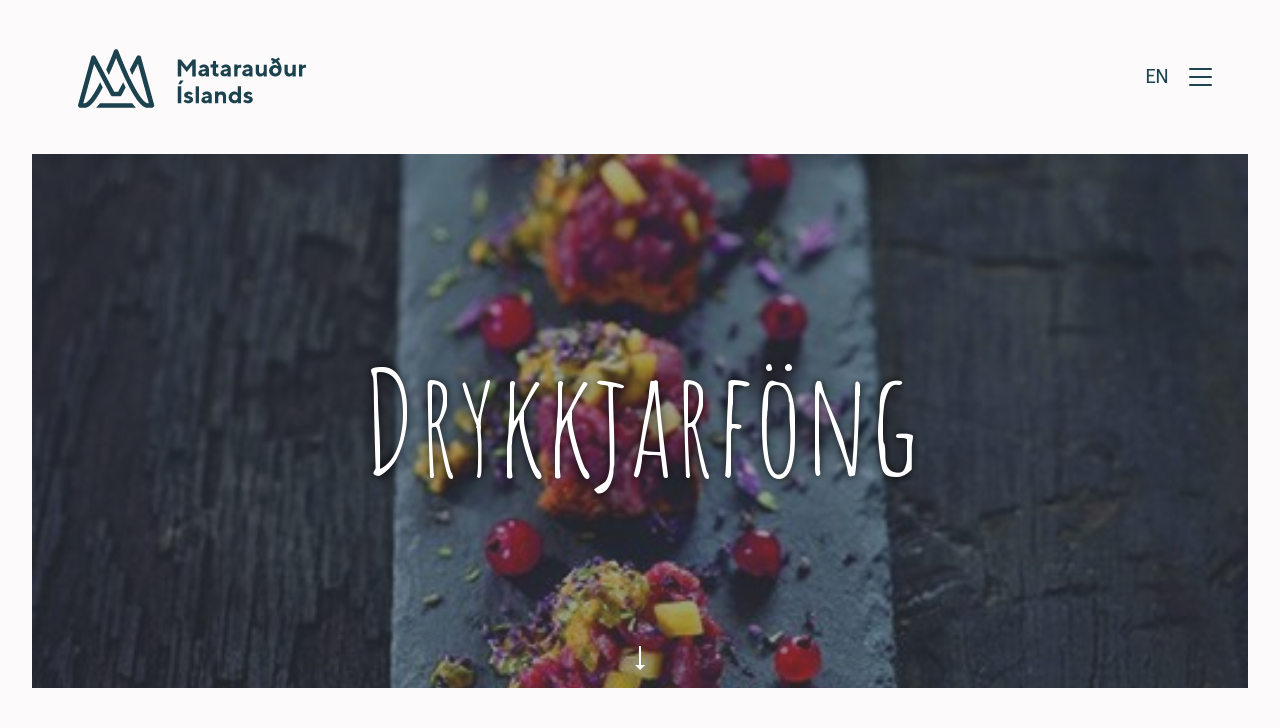

--- FILE ---
content_type: text/html; charset=UTF-8
request_url: https://mataraudur.is/tegund/drykkjarfong/
body_size: 10178
content:
<!-- This page is cached by the Hummingbird Performance plugin v3.4.4 - https://wordpress.org/plugins/hummingbird-performance/. -->


<!doctype html>
<!--[if lt IE 7]><html lang="is-IS" class="no-js lt-ie9 lt-ie8 lt-ie7"><![endif]-->
<!--[if (IE 7)&!(IEMobile)]><html lang="is-IS" class="no-js lt-ie9 lt-ie8"><![endif]-->
<!--[if (IE 8)&!(IEMobile)]><html lang="is-IS" class="no-js lt-ie9"><![endif]-->
<!--[if gt IE 8]><!--> <html lang="is-IS" class="no-js"><!--<![endif]-->
	<head>
		<meta charset="utf-8">

				<meta http-equiv="X-UA-Compatible" content="IE=edge">

		<title>Drykkjarföng | Matarauður Íslands</title>

		<meta name="HandheldFriendly" content="True">
		<meta name="MobileOptimized" content="320">
		<meta name="viewport" content="width=device-width, initial-scale=1"/>

				<link rel="apple-touch-icon" sizes="57x57" href="https://mataraudur.is/wp-content/themes/mataraudur/library/images/favicon/apple-icon-57x57.png">
		<link rel="apple-touch-icon" sizes="60x60" href="https://mataraudur.is/wp-content/themes/mataraudur/library/images/favicon/apple-icon-60x60.png">
		<link rel="apple-touch-icon" sizes="72x72" href="https://mataraudur.is/wp-content/themes/mataraudur/library/images/favicon/apple-icon-72x72.png">
		<link rel="apple-touch-icon" sizes="76x76" href="https://mataraudur.is/wp-content/themes/mataraudur/library/images/favicon/apple-icon-76x76.png">
		<link rel="apple-touch-icon" sizes="114x114" href="https://mataraudur.is/wp-content/themes/mataraudur/library/images/favicon/apple-icon-114x114.png">
		<link rel="apple-touch-icon" sizes="120x120" href="https://mataraudur.is/wp-content/themes/mataraudur/library/images/favicon/apple-icon-120x120.png">
		<link rel="apple-touch-icon" sizes="144x144" href="https://mataraudur.is/wp-content/themes/mataraudur/library/images/favicon/apple-icon-144x144.png">
		<link rel="apple-touch-icon" sizes="152x152" href="https://mataraudur.is/wp-content/themes/mataraudur/library/images/favicon/apple-icon-152x152.png">
		<link rel="apple-touch-icon" sizes="180x180" href="https://mataraudur.is/wp-content/themes/mataraudur/library/images/favicon/apple-icon-180x180.png">
		<link rel="icon" type="image/png" sizes="192x192"  href="https://mataraudur.is/wp-content/themes/mataraudur/library/images/favicon/android-icon-192x192.png">
		<link rel="icon" type="image/png" sizes="32x32" href="https://mataraudur.is/wp-content/themes/mataraudur/library/images/favicon/favicon-32x32.png">
		<link rel="icon" type="image/png" sizes="96x96" href="https://mataraudur.is/wp-content/themes/mataraudur/library/images/favicon/favicon-96x96.png">
		<link rel="icon" type="image/png" sizes="16x16" href="https://mataraudur.is/wp-content/themes/mataraudur/library/images/favicon/favicon-16x16.png">
		<meta name="msapplication-TileColor" content="#ffffff">
		<meta name="msapplication-TileImage" content="https://mataraudur.is/wp-content/themes/mataraudur/library/images/favicon/ms-icon-144x144.png">
		<meta name="theme-color" content="#ffffff">

		<link rel="icon" href="https://mataraudur.is/wp-content/themes/mataraudur/favicon.png">
		<!--[if IE]>
			<link rel="shortcut icon" href="https://mataraudur.is/wp-content/themes/mataraudur/favicon.ico">
		<![endif]-->

		<link rel="pingback" href="https://mataraudur.is/xmlrpc.php">

				<meta name='robots' content='max-image-preview:large' />
<link rel='dns-prefetch' href='//static.addtoany.com' />
<link rel='dns-prefetch' href='//maps.googleapis.com' />
<link rel='dns-prefetch' href='//fonts.googleapis.com' />
<link rel='dns-prefetch' href='//fonts.gstatic.com' />
<link rel='dns-prefetch' href='//ajax.googleapis.com' />
<link rel='dns-prefetch' href='//apis.google.com' />
<link rel='dns-prefetch' href='//google-analytics.com' />
<link rel='dns-prefetch' href='//www.google-analytics.com' />
<link rel='dns-prefetch' href='//ssl.google-analytics.com' />
<link rel='dns-prefetch' href='//youtube.com' />
<link rel='dns-prefetch' href='//s.gravatar.com' />
<link rel="alternate" type="application/rss+xml" title="Matarauður Íslands &raquo; Straumur" href="https://mataraudur.is/feed/" />
<link rel="alternate" type="application/rss+xml" title="Matarauður Íslands &raquo; Straumur athugasemda" href="https://mataraudur.is/comments/feed/" />
<link rel="alternate" type="application/rss+xml" title="Matarauður Íslands &raquo; Drykkjarföng Category RSS Veita" href="https://mataraudur.is/tegund/drykkjarfong/feed/" />
<script type="text/javascript">
window._wpemojiSettings = {"baseUrl":"https:\/\/s.w.org\/images\/core\/emoji\/14.0.0\/72x72\/","ext":".png","svgUrl":"https:\/\/s.w.org\/images\/core\/emoji\/14.0.0\/svg\/","svgExt":".svg","source":{"concatemoji":"https:\/\/mataraudur.is\/wp-includes\/js\/wp-emoji-release.min.js"}};
/*! This file is auto-generated */
!function(e,a,t){var n,r,o,i=a.createElement("canvas"),p=i.getContext&&i.getContext("2d");function s(e,t){p.clearRect(0,0,i.width,i.height),p.fillText(e,0,0);e=i.toDataURL();return p.clearRect(0,0,i.width,i.height),p.fillText(t,0,0),e===i.toDataURL()}function c(e){var t=a.createElement("script");t.src=e,t.defer=t.type="text/javascript",a.getElementsByTagName("head")[0].appendChild(t)}for(o=Array("flag","emoji"),t.supports={everything:!0,everythingExceptFlag:!0},r=0;r<o.length;r++)t.supports[o[r]]=function(e){if(p&&p.fillText)switch(p.textBaseline="top",p.font="600 32px Arial",e){case"flag":return s("\ud83c\udff3\ufe0f\u200d\u26a7\ufe0f","\ud83c\udff3\ufe0f\u200b\u26a7\ufe0f")?!1:!s("\ud83c\uddfa\ud83c\uddf3","\ud83c\uddfa\u200b\ud83c\uddf3")&&!s("\ud83c\udff4\udb40\udc67\udb40\udc62\udb40\udc65\udb40\udc6e\udb40\udc67\udb40\udc7f","\ud83c\udff4\u200b\udb40\udc67\u200b\udb40\udc62\u200b\udb40\udc65\u200b\udb40\udc6e\u200b\udb40\udc67\u200b\udb40\udc7f");case"emoji":return!s("\ud83e\udef1\ud83c\udffb\u200d\ud83e\udef2\ud83c\udfff","\ud83e\udef1\ud83c\udffb\u200b\ud83e\udef2\ud83c\udfff")}return!1}(o[r]),t.supports.everything=t.supports.everything&&t.supports[o[r]],"flag"!==o[r]&&(t.supports.everythingExceptFlag=t.supports.everythingExceptFlag&&t.supports[o[r]]);t.supports.everythingExceptFlag=t.supports.everythingExceptFlag&&!t.supports.flag,t.DOMReady=!1,t.readyCallback=function(){t.DOMReady=!0},t.supports.everything||(n=function(){t.readyCallback()},a.addEventListener?(a.addEventListener("DOMContentLoaded",n,!1),e.addEventListener("load",n,!1)):(e.attachEvent("onload",n),a.attachEvent("onreadystatechange",function(){"complete"===a.readyState&&t.readyCallback()})),(e=t.source||{}).concatemoji?c(e.concatemoji):e.wpemoji&&e.twemoji&&(c(e.twemoji),c(e.wpemoji)))}(window,document,window._wpemojiSettings);
</script>
<style type="text/css">
img.wp-smiley,
img.emoji {
	display: inline !important;
	border: none !important;
	box-shadow: none !important;
	height: 1em !important;
	width: 1em !important;
	margin: 0 0.07em !important;
	vertical-align: -0.1em !important;
	background: none !important;
	padding: 0 !important;
}
</style>
	<link rel='stylesheet' id='wp-block-library-css' href='https://mataraudur.is/wp-includes/css/dist/block-library/style.min.css' type='text/css' media='all' />
<link rel='stylesheet' id='classic-theme-styles-css' href='https://mataraudur.is/wp-includes/css/classic-themes.min.css' type='text/css' media='all' />
<style id='global-styles-inline-css' type='text/css'>
body{--wp--preset--color--black: #000000;--wp--preset--color--cyan-bluish-gray: #abb8c3;--wp--preset--color--white: #ffffff;--wp--preset--color--pale-pink: #f78da7;--wp--preset--color--vivid-red: #cf2e2e;--wp--preset--color--luminous-vivid-orange: #ff6900;--wp--preset--color--luminous-vivid-amber: #fcb900;--wp--preset--color--light-green-cyan: #7bdcb5;--wp--preset--color--vivid-green-cyan: #00d084;--wp--preset--color--pale-cyan-blue: #8ed1fc;--wp--preset--color--vivid-cyan-blue: #0693e3;--wp--preset--color--vivid-purple: #9b51e0;--wp--preset--gradient--vivid-cyan-blue-to-vivid-purple: linear-gradient(135deg,rgba(6,147,227,1) 0%,rgb(155,81,224) 100%);--wp--preset--gradient--light-green-cyan-to-vivid-green-cyan: linear-gradient(135deg,rgb(122,220,180) 0%,rgb(0,208,130) 100%);--wp--preset--gradient--luminous-vivid-amber-to-luminous-vivid-orange: linear-gradient(135deg,rgba(252,185,0,1) 0%,rgba(255,105,0,1) 100%);--wp--preset--gradient--luminous-vivid-orange-to-vivid-red: linear-gradient(135deg,rgba(255,105,0,1) 0%,rgb(207,46,46) 100%);--wp--preset--gradient--very-light-gray-to-cyan-bluish-gray: linear-gradient(135deg,rgb(238,238,238) 0%,rgb(169,184,195) 100%);--wp--preset--gradient--cool-to-warm-spectrum: linear-gradient(135deg,rgb(74,234,220) 0%,rgb(151,120,209) 20%,rgb(207,42,186) 40%,rgb(238,44,130) 60%,rgb(251,105,98) 80%,rgb(254,248,76) 100%);--wp--preset--gradient--blush-light-purple: linear-gradient(135deg,rgb(255,206,236) 0%,rgb(152,150,240) 100%);--wp--preset--gradient--blush-bordeaux: linear-gradient(135deg,rgb(254,205,165) 0%,rgb(254,45,45) 50%,rgb(107,0,62) 100%);--wp--preset--gradient--luminous-dusk: linear-gradient(135deg,rgb(255,203,112) 0%,rgb(199,81,192) 50%,rgb(65,88,208) 100%);--wp--preset--gradient--pale-ocean: linear-gradient(135deg,rgb(255,245,203) 0%,rgb(182,227,212) 50%,rgb(51,167,181) 100%);--wp--preset--gradient--electric-grass: linear-gradient(135deg,rgb(202,248,128) 0%,rgb(113,206,126) 100%);--wp--preset--gradient--midnight: linear-gradient(135deg,rgb(2,3,129) 0%,rgb(40,116,252) 100%);--wp--preset--duotone--dark-grayscale: url('#wp-duotone-dark-grayscale');--wp--preset--duotone--grayscale: url('#wp-duotone-grayscale');--wp--preset--duotone--purple-yellow: url('#wp-duotone-purple-yellow');--wp--preset--duotone--blue-red: url('#wp-duotone-blue-red');--wp--preset--duotone--midnight: url('#wp-duotone-midnight');--wp--preset--duotone--magenta-yellow: url('#wp-duotone-magenta-yellow');--wp--preset--duotone--purple-green: url('#wp-duotone-purple-green');--wp--preset--duotone--blue-orange: url('#wp-duotone-blue-orange');--wp--preset--font-size--small: 13px;--wp--preset--font-size--medium: 20px;--wp--preset--font-size--large: 36px;--wp--preset--font-size--x-large: 42px;--wp--preset--spacing--20: 0.44rem;--wp--preset--spacing--30: 0.67rem;--wp--preset--spacing--40: 1rem;--wp--preset--spacing--50: 1.5rem;--wp--preset--spacing--60: 2.25rem;--wp--preset--spacing--70: 3.38rem;--wp--preset--spacing--80: 5.06rem;--wp--preset--shadow--natural: 6px 6px 9px rgba(0, 0, 0, 0.2);--wp--preset--shadow--deep: 12px 12px 50px rgba(0, 0, 0, 0.4);--wp--preset--shadow--sharp: 6px 6px 0px rgba(0, 0, 0, 0.2);--wp--preset--shadow--outlined: 6px 6px 0px -3px rgba(255, 255, 255, 1), 6px 6px rgba(0, 0, 0, 1);--wp--preset--shadow--crisp: 6px 6px 0px rgba(0, 0, 0, 1);}:where(.is-layout-flex){gap: 0.5em;}body .is-layout-flow > .alignleft{float: left;margin-inline-start: 0;margin-inline-end: 2em;}body .is-layout-flow > .alignright{float: right;margin-inline-start: 2em;margin-inline-end: 0;}body .is-layout-flow > .aligncenter{margin-left: auto !important;margin-right: auto !important;}body .is-layout-constrained > .alignleft{float: left;margin-inline-start: 0;margin-inline-end: 2em;}body .is-layout-constrained > .alignright{float: right;margin-inline-start: 2em;margin-inline-end: 0;}body .is-layout-constrained > .aligncenter{margin-left: auto !important;margin-right: auto !important;}body .is-layout-constrained > :where(:not(.alignleft):not(.alignright):not(.alignfull)){max-width: var(--wp--style--global--content-size);margin-left: auto !important;margin-right: auto !important;}body .is-layout-constrained > .alignwide{max-width: var(--wp--style--global--wide-size);}body .is-layout-flex{display: flex;}body .is-layout-flex{flex-wrap: wrap;align-items: center;}body .is-layout-flex > *{margin: 0;}:where(.wp-block-columns.is-layout-flex){gap: 2em;}.has-black-color{color: var(--wp--preset--color--black) !important;}.has-cyan-bluish-gray-color{color: var(--wp--preset--color--cyan-bluish-gray) !important;}.has-white-color{color: var(--wp--preset--color--white) !important;}.has-pale-pink-color{color: var(--wp--preset--color--pale-pink) !important;}.has-vivid-red-color{color: var(--wp--preset--color--vivid-red) !important;}.has-luminous-vivid-orange-color{color: var(--wp--preset--color--luminous-vivid-orange) !important;}.has-luminous-vivid-amber-color{color: var(--wp--preset--color--luminous-vivid-amber) !important;}.has-light-green-cyan-color{color: var(--wp--preset--color--light-green-cyan) !important;}.has-vivid-green-cyan-color{color: var(--wp--preset--color--vivid-green-cyan) !important;}.has-pale-cyan-blue-color{color: var(--wp--preset--color--pale-cyan-blue) !important;}.has-vivid-cyan-blue-color{color: var(--wp--preset--color--vivid-cyan-blue) !important;}.has-vivid-purple-color{color: var(--wp--preset--color--vivid-purple) !important;}.has-black-background-color{background-color: var(--wp--preset--color--black) !important;}.has-cyan-bluish-gray-background-color{background-color: var(--wp--preset--color--cyan-bluish-gray) !important;}.has-white-background-color{background-color: var(--wp--preset--color--white) !important;}.has-pale-pink-background-color{background-color: var(--wp--preset--color--pale-pink) !important;}.has-vivid-red-background-color{background-color: var(--wp--preset--color--vivid-red) !important;}.has-luminous-vivid-orange-background-color{background-color: var(--wp--preset--color--luminous-vivid-orange) !important;}.has-luminous-vivid-amber-background-color{background-color: var(--wp--preset--color--luminous-vivid-amber) !important;}.has-light-green-cyan-background-color{background-color: var(--wp--preset--color--light-green-cyan) !important;}.has-vivid-green-cyan-background-color{background-color: var(--wp--preset--color--vivid-green-cyan) !important;}.has-pale-cyan-blue-background-color{background-color: var(--wp--preset--color--pale-cyan-blue) !important;}.has-vivid-cyan-blue-background-color{background-color: var(--wp--preset--color--vivid-cyan-blue) !important;}.has-vivid-purple-background-color{background-color: var(--wp--preset--color--vivid-purple) !important;}.has-black-border-color{border-color: var(--wp--preset--color--black) !important;}.has-cyan-bluish-gray-border-color{border-color: var(--wp--preset--color--cyan-bluish-gray) !important;}.has-white-border-color{border-color: var(--wp--preset--color--white) !important;}.has-pale-pink-border-color{border-color: var(--wp--preset--color--pale-pink) !important;}.has-vivid-red-border-color{border-color: var(--wp--preset--color--vivid-red) !important;}.has-luminous-vivid-orange-border-color{border-color: var(--wp--preset--color--luminous-vivid-orange) !important;}.has-luminous-vivid-amber-border-color{border-color: var(--wp--preset--color--luminous-vivid-amber) !important;}.has-light-green-cyan-border-color{border-color: var(--wp--preset--color--light-green-cyan) !important;}.has-vivid-green-cyan-border-color{border-color: var(--wp--preset--color--vivid-green-cyan) !important;}.has-pale-cyan-blue-border-color{border-color: var(--wp--preset--color--pale-cyan-blue) !important;}.has-vivid-cyan-blue-border-color{border-color: var(--wp--preset--color--vivid-cyan-blue) !important;}.has-vivid-purple-border-color{border-color: var(--wp--preset--color--vivid-purple) !important;}.has-vivid-cyan-blue-to-vivid-purple-gradient-background{background: var(--wp--preset--gradient--vivid-cyan-blue-to-vivid-purple) !important;}.has-light-green-cyan-to-vivid-green-cyan-gradient-background{background: var(--wp--preset--gradient--light-green-cyan-to-vivid-green-cyan) !important;}.has-luminous-vivid-amber-to-luminous-vivid-orange-gradient-background{background: var(--wp--preset--gradient--luminous-vivid-amber-to-luminous-vivid-orange) !important;}.has-luminous-vivid-orange-to-vivid-red-gradient-background{background: var(--wp--preset--gradient--luminous-vivid-orange-to-vivid-red) !important;}.has-very-light-gray-to-cyan-bluish-gray-gradient-background{background: var(--wp--preset--gradient--very-light-gray-to-cyan-bluish-gray) !important;}.has-cool-to-warm-spectrum-gradient-background{background: var(--wp--preset--gradient--cool-to-warm-spectrum) !important;}.has-blush-light-purple-gradient-background{background: var(--wp--preset--gradient--blush-light-purple) !important;}.has-blush-bordeaux-gradient-background{background: var(--wp--preset--gradient--blush-bordeaux) !important;}.has-luminous-dusk-gradient-background{background: var(--wp--preset--gradient--luminous-dusk) !important;}.has-pale-ocean-gradient-background{background: var(--wp--preset--gradient--pale-ocean) !important;}.has-electric-grass-gradient-background{background: var(--wp--preset--gradient--electric-grass) !important;}.has-midnight-gradient-background{background: var(--wp--preset--gradient--midnight) !important;}.has-small-font-size{font-size: var(--wp--preset--font-size--small) !important;}.has-medium-font-size{font-size: var(--wp--preset--font-size--medium) !important;}.has-large-font-size{font-size: var(--wp--preset--font-size--large) !important;}.has-x-large-font-size{font-size: var(--wp--preset--font-size--x-large) !important;}
.wp-block-navigation a:where(:not(.wp-element-button)){color: inherit;}
:where(.wp-block-columns.is-layout-flex){gap: 2em;}
.wp-block-pullquote{font-size: 1.5em;line-height: 1.6;}
</style>
<link rel='stylesheet' id='cms-navigation-style-base-css' href='https://mataraudur.is/wp-content/plugins/wpml-cms-nav/res/css/cms-navigation-base.css' type='text/css' media='screen' />
<link rel='stylesheet' id='cms-navigation-style-css' href='https://mataraudur.is/wp-content/plugins/wpml-cms-nav/res/css/cms-navigation.css' type='text/css' media='screen' />
<link rel='stylesheet' id='google-fonts-styles-css' href='https://fonts.googleapis.com/css?family=Amatic+SC%3A400%2C700&#038;display=swap' type='text/css' media='all' />
<link rel='stylesheet' id='bootstrap-styles-css' href='https://mataraudur.is/wp-content/themes/mataraudur/library/css/bootstrap.min.css' type='text/css' media='all' />
<link rel='stylesheet' id='avista-styles-css' href='https://mataraudur.is/wp-content/themes/mataraudur/library/css/avista-styles.css' type='text/css' media='all' />
<!--[if lt IE 9]>
<link rel='stylesheet' id='bones-ie-only-css' href='https://mataraudur.is/wp-content/themes/mataraudur/library/css/ie.css' type='text/css' media='all' />
<![endif]-->
<script type='text/javascript' id='addtoany-core-js-before'>
window.a2a_config=window.a2a_config||{};a2a_config.callbacks=[];a2a_config.overlays=[];a2a_config.templates={};a2a_localize = {
	Share: "Share",
	Save: "Save",
	Subscribe: "Subscribe",
	Email: "Email",
	Bookmark: "Bookmark",
	ShowAll: "Show all",
	ShowLess: "Show less",
	FindServices: "Find service(s)",
	FindAnyServiceToAddTo: "Instantly find any service to add to",
	PoweredBy: "Powered by",
	ShareViaEmail: "Share via email",
	SubscribeViaEmail: "Subscribe via email",
	BookmarkInYourBrowser: "Bookmark in your browser",
	BookmarkInstructions: "Press Ctrl+D or \u2318+D to bookmark this page",
	AddToYourFavorites: "Add to your favorites",
	SendFromWebOrProgram: "Send from any email address or email program",
	EmailProgram: "Email program",
	More: "More&#8230;",
	ThanksForSharing: "Thanks for sharing!",
	ThanksForFollowing: "Thanks for following!"
};
</script>
<script type='text/javascript' async src='https://mataraudur.is/wp-content/uploads/hummingbird-assets/915f48ab4d00b246048003220e0bc6f0.js' id='addtoany-core-js'></script>
<script type='text/javascript' src='https://mataraudur.is/wp-includes/js/jquery/jquery.min.js' id='jquery-core-js'></script>
<script type='text/javascript' src='https://mataraudur.is/wp-includes/js/jquery/jquery-migrate.min.js' id='jquery-migrate-js'></script>
<script type='text/javascript' async src='https://mataraudur.is/wp-content/plugins/add-to-any/addtoany.min.js' id='addtoany-jquery-js'></script>
<script type='text/javascript' src='https://mataraudur.is/wp-content/themes/mataraudur/library/js/libs/modernizr.custom.min.js' id='bones-modernizr-js'></script>
<link rel="https://api.w.org/" href="https://mataraudur.is/wp-json/" /><meta name="generator" content="WPML ver:4.5.14 stt:1,26;" />
<!-- SEO meta tags powered by SmartCrawl https://wpmudev.com/project/smartcrawl-wordpress-seo/ -->
<link rel="canonical" href="https://mataraudur.is/tegund/drykkjarfong/" />
<script type="application/ld+json">{"@context":"https:\/\/schema.org","@graph":[{"@type":"Organization","@id":"https:\/\/mataraudur.is\/#schema-publishing-organization","url":"https:\/\/mataraudur.is","name":"Matarau\u00f0ur \u00cdslands"},{"@type":"WebSite","@id":"https:\/\/mataraudur.is\/#schema-website","url":"https:\/\/mataraudur.is","name":"Matarau\u00f0ur \u00cdslands","encoding":"UTF-8","potentialAction":{"@type":"SearchAction","target":"https:\/\/mataraudur.is\/search\/{search_term_string}\/","query-input":"required name=search_term_string"}},{"@type":"CollectionPage","@id":"https:\/\/mataraudur.is\/tegund\/drykkjarfong\/#schema-webpage","isPartOf":{"@id":"https:\/\/mataraudur.is\/#schema-website"},"publisher":{"@id":"https:\/\/mataraudur.is\/#schema-publishing-organization"},"url":"https:\/\/mataraudur.is\/tegund\/drykkjarfong\/","mainEntity":{"@type":"ItemList","itemListElement":[{"@type":"ListItem","position":"1","url":"https:\/\/mataraudur.is\/hraefni\/drykkjarvorur\/"}]}},{"@type":"BreadcrumbList","@id":"https:\/\/mataraudur.is\/tegund\/drykkjarfong?hreaefni_cat=drykkjarfong\/#breadcrumb","itemListElement":[{"@type":"ListItem","position":1,"name":"Home","item":"https:\/\/mataraudur.is"},{"@type":"ListItem","position":2,"name":"Archive for Drykkjarf\u00f6ng"}]}]}</script>
<!-- /SEO -->
					<!-- Google Analytics tracking code output by Beehive Analytics Pro -->
						<script async src="https://www.googletagmanager.com/gtag/js?id=G-V9QG1WCJKY&l=beehiveDataLayer"></script>
		<script>
						window.beehiveDataLayer = window.beehiveDataLayer || [];
			function beehive_ga() {beehiveDataLayer.push(arguments);}
			beehive_ga('js', new Date())
						beehive_ga('config', 'G-V9QG1WCJKY', {
				'anonymize_ip': false,
				'allow_google_signals': false,
			})
					</script>
				
		<!-- Global Site Tag (gtag.js) - Google Analytics -->
		<script async src="https://www.googletagmanager.com/gtag/js?id=UA-106541950-1"></script>
		<script>
		  window.dataLayer = window.dataLayer || [];
		  function gtag(){dataLayer.push(arguments)};
		  gtag('js', new Date());

		  gtag('config', 'UA-106541950-1');
		</script>

	</head>

	<body class="archive tax-hreaefni_cat term-drykkjarfong term-92" itemscope itemtype="http://schema.org/WebPage">
								<div id="wrapper">
				<header id="header" role="banner" itemscope itemtype="http://schema.org/WPHeader">
					<div class="container">
						<div class="row">
							<div class="col-xs-6">
								<strong class="logo"><a href="https://mataraudur.is" rel="nofollow">Matarauður Íslands</a></strong>
							</div>
							<div class="col-xs-6">
								<div class="block">
									<div class="languages">
										<a href="https://mataraudur.is/en/">en</a>									</div>
									<a href="#" class="btn-menu"><span>&nbsp;</span><span>&nbsp;</span><span>&nbsp;</span></a>
								</div>
							</div>
						</div>
					</div>
					<div class="side-nav">
						<div class="nav-body">
							<div class="valign">
								<div class="search-box">
									<div class="search-form">
										<form role="search" method="get" id="searchform" class="searchform" action="https://mataraudur.is/">
	<a href="#" class="search-opener">Open Search</a>
	<div class="form-group">
		<input type="search" class="form-control" id="s" name="s" value="">
		<span class="btn-search"><input value="Search" type="submit" id="searchsubmit"></span>
	</div><!-- end form-group -->
</form>									</div>
								</div>
								<nav id="main-nav" role="navigation" itemscope itemtype="http://schema.org/SiteNavigationElement">
									<ul id="menu-main-menu" class="top-nav"><li id="menu-item-34" class="menu-item menu-item-type-post_type menu-item-object-page menu-item-34"><a href="https://mataraudur.is/bragd-arfur/">Bragð &#038; arfur</a></li>
<li id="menu-item-126520" class="menu-item menu-item-type-post_type menu-item-object-page menu-item-126520"><a href="https://mataraudur.is/?page_id=1458">Matarsaga í tímalínu</a></li>
<li id="menu-item-33" class="menu-item menu-item-type-post_type menu-item-object-page menu-item-33"><a href="https://mataraudur.is/nyskopun/">Nýsköpun</a></li>
<li id="menu-item-30" class="menu-item menu-item-type-post_type menu-item-object-page menu-item-30"><a href="https://mataraudur.is/sjalfbaerni/">Sjálfbærni</a></li>
<li id="menu-item-1581" class="menu-item menu-item-type-post_type menu-item-object-page menu-item-1581"><a href="https://mataraudur.is/vizkubrunnur/">Vizkubrunnur</a></li>
<li id="menu-item-29" class="menu-item menu-item-type-post_type menu-item-object-page menu-item-29"><a href="https://mataraudur.is/um-okkur/">Um Okkur</a></li>
<li id="menu-item-28" class="menu-item menu-item-type-post_type menu-item-object-page menu-item-28"><a href="https://mataraudur.is/?page_id=22">Hafa samband</a></li>
</ul>								</nav>
							</div>
						</div>
						<div class="bottom">
							<ul class="social">
									
										
										
							</ul>
							<p><a href="/cdn-cgi/l/email-protection#f3"></a></p>
						</div>
					</div>
					<strong class="logo-nav"><a href="https://mataraudur.is">Matarauður Íslands</a></strong>
				</header>
					
		<main role="main" id="mainarea" itemscope itemprop="mainContentOfPage" itemtype="http://schema.org/Blog"/>
			<div class="container-lg">
				<figure class="visual">
					<figcaption>
						<h1>Drykkjarföng</h1>
					</figcaption>
					<a href="#section-02" class="btn-scroll">Scroll To</a>
					<img width="512" height="700" src="https://mataraudur.is/wp-content/uploads/2017/09/Matarauður-Brauð-með-tví-og-taðreyktu-hangikjöti.-web-e1506437750583-512x700.jpg" class="attachment-bones-banner size-bones-banner wp-post-image" alt="Matarauður Brauð með tví- og taðreyktu hangikjöti. web" decoding="async" loading="lazy" />				</figure>
			</div>

			
				<section class="image-area">
					<div class="container">
						<header class="heading">
							<h2>Mysa, öl, vín, kaffi &#038; te</h2>
						</header>
					</div>
					<div class="container-lg">
						<figure class="image-block appear animate-up opacity">
							<div class="img">
								<img width="512" height="700" src="https://mataraudur.is/wp-content/uploads/2017/09/Matarauður-Brauð-með-tví-og-taðreyktu-hangikjöti.-web-e1506437750583-512x700.jpg" class="attachment-bones-banner size-bones-banner wp-post-image" alt="Matarauður Brauð með tví- og taðreyktu hangikjöti. web" decoding="async" />							</div>
							<figcaption>
															</figcaption>
						</figure>
					</div>
				</section>
				<section id="post-780" role="article">

										780					
											
															
								
																	<section class="intro-section" id="section-02">
										<div class="container">
											
													

													<header class="heading">
														<h2>Allir eru með því eðli skapaðir, at bæði þurfu át ok drykkju</h2>
													</header>

																						
											
													

													<div class="row texts">
														<div class="col-md-12">
															<p>Á fyrstu öldum Íslandsbyggðar þegar nautgripir voru nokkuð algengir var nýmjólk sennilega drukkin meira en síðar varð. Ekki er líklegt að nýmjólk hafi verið drukkin mikið hversdags þegar komið var fram yfir miðaldir. Snemma er þess getið að Íslendingar drekki mikla mysu. Blanda úr súrri mysu og vatni var hversdagsdrykkur. Stundum var hún bragðbætt með blóðbergi, berjum eða hundasúrum. Mysa verður örlítið áfeng þegar búið er að sýra hana og ferlið skylt því þegar öl er bruggað. Í dag eru framleiddir drykkir úr mysu enda talin heilsusamleg og meira að segja er fáanlegur mysudrykkur með bláberjum. Annar drykkur sem byrjað er að framleiða hérlendis er Kombucha og minnir ferlið um margt á súra mysu en þar er notast við te sem er gerjað og bragðbætt. Sá drykkur þykir hafa góð áhrif á meltingarveginn.</p>
														</div>
													</div>

														

																						
											
										</div>
									</section>

										


							
							
							    					
															
								
																
								<section class="info-section">
									<div class="container">
											
										<figure class="image-section  color-norm">
											<div class="img">
												<div class="img-holder appear animate-up">
													<img src="https://mataraudur.is/wp-content/uploads/2017/09/Matarauður-Steiktir-hrútspungar-lambatungur-í-hlaupi-og-söltuð-hrogn-800x800.jpg" alt="Matarauður Steiktir hrútspungar, lambatungur í hlaupi og söltuð hrogn">
												</div>
											</div>
											<figcaption class="appear animate-up mid">
												<div class="block">
													<h3></h3>
													<p>Í Grettis sögu segir af berserkjunum Þóri þömb og Ögmundi illa: „Þeir gengu berserksgang og eirðu öngu þegar þeir reiddust.“ Þeir koma við tíunda mann að búi Þorfinns Kárssonar þegar hann er í Slysfirði. Heima fyrir er húsfreyja Þorfinns og dóttir hennar sjúk, Grettir og átta húskarlar. Berserkirnir láta ófriðlega en Grettir gefur þeim öl þangað til að þeir gerast mæddir af drykknum. Þá læsir hann þá vopnlausa í útibúri og sækir sjálfur krókaspjót og hjálm og gyrðir sig með saxi. Síðan sækir Grettir að berserkjunum og lauk þeirri viðureign með því að hann banar 10 þeirra en tveir komast undan.</p>
												</div>
																							</figcaption>
										</figure>
									</div>
								</section>

							
							
							    					
															
								
																	<section class="intro-section" id="section-02">
										<div class="container">
											
													

													<div class="row texts">
														<div class="col-md-12">
															<p>Öl þarf að vera bruggað úr korni til að standa undir nafni. Einhverjir hafa notað íslenskt bygg til bjórgerðar en það er enn ekki mikið. Ræktun humals hérlendis hefur heldur ekki verið í miklum mæli.  Frá landnámi og að minnsta kosti fram á 17. öld var öl aðalveisludrykkurinn. Sagnir eru af munkum sem ölgerðarmenn og á Íslandi er þess getið að í brúðkaupinu á Flugumýri 1253 hafi Þórólfur munkur ölgerðarmaður verið veislugestur. Um miðbik 16. aldar var brugghús Í Viðey og tæki til ölgerðar voru til í Skálholti. Á þessum tíma var farið að flytja brennivín til landsins og varð þá minna um ölgerð. Jökuldælingar voru þó frægir fyrir byggölið sitt um og eftir 1900. Á Íslandi var innfluttur bjór ekki leyfður fyrr en 1989. Í dag er bjór bruggaður víða á Íslandi og í raun varð sprenging í örbrugghúsum um allt land fyrir ekki svo löngu síðan.</p>
<p>Mjöður er hunangsdrykkur og þótti fínni en öl og talsvert áfengari. Hann tengist gjarnan guðlegum öflum og ein var sú geit í Valhöll þar sem mjöður flóði úr spenunum einherjum vafalaust til gleði og hreysti. Bland af öli og mjöði hét milska.</p>
<p>Vín bruggað úr berjum, rabarbara eða fíflum var haft um hönd en þegar komið var fram á 18. öld bergðu heldri menn á innfluttum vínum. Það var svo árið 1915 sem áfengisbann var sett á og í kjölfarið jókst landabrugg. Í dag er verið að framleiða ýmsa áfenga drykki eins berjavín, gin, vodka og vískí. Verið er að þróa áfengan drykk úr mysu sem verður rjómablandaður.</p>
<p>Kaffi, te og súkkulaði komu hinað á 18. öld en áður hituðu húsmæður jurtablöndur og blóðbergste svíkur svo sannarlega engan. Í lækningakveri Jóns Hjaltalíns frá 1840 er kaffið talið fram sem læknislyf við eitun eða niðurgangi.</p>
														</div>
													</div>

														

																						
											
										</div>
									</section>

										


							
							
							    										
				</section>

			
			
		</main>

					<footer id="footer" role="contentinfo" itemscope itemtype="http://schema.org/WPFooter">
				<div class="container">
					<div class="top">
						<strong class="logo-footer"><a href="https://mataraudur.is">Matarauður Íslands</a></strong>
						<div class="row">
							<div class="col-md-2 col-sm-4">
								<div class="footer-links-1"><ul id="menu-footer-menu-1" class="footer-nav"><li id="menu-item-43" class="menu-item menu-item-type-post_type menu-item-object-page menu-item-43"><a href="https://mataraudur.is/bragd-arfur/">Bragð &#038; arfur</a></li>
<li id="menu-item-1147" class="menu-item menu-item-type-post_type menu-item-object-page menu-item-1147"><a href="https://mataraudur.is/bragd-arfur/matarmenning-og-hefdir/">Matarmenning og hefðir</a></li>
<li id="menu-item-44" class="menu-item menu-item-type-post_type menu-item-object-page menu-item-44"><a href="https://mataraudur.is/bragd-arfur/arstidabundin-oflun-faedu/">Árstíðabundin öflun fæðu</a></li>
<li id="menu-item-47" class="menu-item menu-item-type-post_type menu-item-object-page menu-item-47"><a href="https://mataraudur.is/bragd-arfur/landshlutar/">Landshlutar</a></li>
<li id="menu-item-50" class="menu-item menu-item-type-post_type menu-item-object-page menu-item-50"><a href="https://mataraudur.is/bragd-arfur/hraefni/">Hráefni</a></li>
<li id="menu-item-4186" class="menu-item menu-item-type-post_type menu-item-object-page menu-item-4186"><a href="https://mataraudur.is/uppskriftir-thjodlegir-rettir/">Uppskriftir þjóðlegir réttir</a></li>
<li id="menu-item-4683" class="menu-item menu-item-type-post_type menu-item-object-page menu-item-4683"><a href="https://mataraudur.is/matarminningar/">Matarminningar</a></li>
<li id="menu-item-125938" class="menu-item menu-item-type-post_type menu-item-object-page menu-item-125938"><a href="https://mataraudur.is/matarsaga-islendinga/">Matarsaga Íslendinga í tímalínu</a></li>
<li id="menu-item-125939" class="menu-item menu-item-type-post_type menu-item-object-page menu-item-125939"><a href="https://mataraudur.is/thorungakort/">Þörungavefsjá</a></li>
</ul></div>							</div>
							<div class="col-md-2 col-sm-4">
								<div class="footer-links-2"><ul id="menu-footer-menu-2" class="footer-nav"><li id="menu-item-51" class="menu-item menu-item-type-post_type menu-item-object-page menu-item-51"><a href="https://mataraudur.is/nyskopun/">Nýsköpun</a></li>
<li id="menu-item-57" class="menu-item menu-item-type-post_type menu-item-object-page menu-item-57"><a href="https://mataraudur.is/nyskopun/matarfrumkvodlar/">Matarfrumkvöðlar</a></li>
</ul></div>							</div>
							<div class="col-md-2 col-sm-4">
								<div class="footer-links-3"><ul id="menu-footer-menu-3" class="footer-nav-3"><li id="menu-item-126388" class="menu-item menu-item-type-post_type menu-item-object-page menu-item-126388"><a href="https://mataraudur.is/matarsaga-islendinga/">Matarsaga Íslendinga í tímalínu</a></li>
</ul></div>							</div>
														<div class="col-md-2 col-sm-4">
								<div class="footer-links-4"><ul id="menu-footer-menu-4" class="footer-nav"><li id="menu-item-62" class="menu-item menu-item-type-post_type menu-item-object-page menu-item-62"><a href="https://mataraudur.is/vizkubrunnur/">Vizkubrunnur</a></li>
<li id="menu-item-1580" class="menu-item menu-item-type-post_type menu-item-object-page menu-item-1580"><a href="https://mataraudur.is/vizkubrunnur/myndabanki/">Myndabanki</a></li>
<li id="menu-item-1579" class="menu-item menu-item-type-post_type menu-item-object-page menu-item-1579"><a href="https://mataraudur.is/vizkubrunnur/myndbond/">Myndbönd</a></li>
<li id="menu-item-1578" class="menu-item menu-item-type-post_type menu-item-object-page menu-item-1578"><a href="https://mataraudur.is/vizkubrunnur/audkenni/">Auðkenni</a></li>
<li id="menu-item-1577" class="menu-item menu-item-type-post_type menu-item-object-page menu-item-1577"><a href="https://mataraudur.is/vizkubrunnur/skyrslur-greinar/">Skýrslur &#038; greinar</a></li>
<li id="menu-item-2263" class="menu-item menu-item-type-post_type menu-item-object-page menu-item-2263"><a href="https://mataraudur.is/frettasafn/">Fréttasafn</a></li>
</ul></div>							</div>
														<div class="col-md-2 col-sm-4">
								<div class="footer-links-5"><ul id="menu-footer-menu-5" class="footer-nav"><li id="menu-item-66" class="menu-item menu-item-type-post_type menu-item-object-page menu-item-66"><a href="https://mataraudur.is/sjalfbaerni/">Sjálfbærni</a></li>
<li id="menu-item-67" class="menu-item menu-item-type-custom menu-item-object-custom menu-item-67"><a href="https://mataraudur.is/sjalfbaerni/#matarsoun">Sóun</a></li>
<li id="menu-item-68" class="menu-item menu-item-type-custom menu-item-object-custom menu-item-68"><a href="https://mataraudur.is/sjalfbaerni/">Kolefnisspor</a></li>
<li id="menu-item-69" class="menu-item menu-item-type-custom menu-item-object-custom menu-item-69"><a href="https://mataraudur.is/sjalfbaerni/">Lífstíll &#038; Heilsa</a></li>
</ul></div>							</div>
							<div class="col-md-2 col-sm-4">
								<div class="footer-links-6"><ul id="menu-footer-menu-6" class="footer-nav"><li id="menu-item-71" class="menu-item menu-item-type-post_type menu-item-object-page menu-item-71"><a href="https://mataraudur.is/um-okkur/">Um Okkur</a></li>
<li id="menu-item-70" class="menu-item menu-item-type-post_type menu-item-object-page menu-item-70"><a href="https://mataraudur.is/?page_id=22">Hafa samband</a></li>
</ul></div>							</div>
						</div>
					</div>
					<div class="bottom">
						<div class="row">
							<div class="col-sm-4">
								<p><a href="/cdn-cgi/l/email-protection#3a"></a></p>
							</div>
							<div class="col-sm-4">
								<ul class="social">
										
											
											
								</ul>
							</div>
							<div class="col-sm-4">
								<p>&copy; 2025 Gleipnir – nýsköpunar- og þróunarsetur á Vesturlandi</p>
							</div>
						</div>
					</div>
				</div>
			</footer>
					</div>
		
		
		<link rel='stylesheet' id='addtoany-css' href='https://mataraudur.is/wp-content/plugins/add-to-any/addtoany.min.css' type='text/css' media='all' />
<link rel='stylesheet' id='fontawesome-styles-css' href='https://mataraudur.is/wp-content/themes/mataraudur/library/css/font-awesome.css' type='text/css' media='all' />
<link rel='stylesheet' id='slick-styles-css' href='https://mataraudur.is/wp-content/themes/mataraudur/library/css/slick.css' type='text/css' media='all' />
<link rel='stylesheet' id='fancybox-styles-css' href='https://mataraudur.is/wp-content/themes/mataraudur/library/css/jquery.fancybox.min.css' type='text/css' media='all' />
<script data-cfasync="false" src="/cdn-cgi/scripts/5c5dd728/cloudflare-static/email-decode.min.js"></script><script type='text/javascript' src='https://mataraudur.is/wp-content/themes/mataraudur/library/js/bootstrap.min.js' id='bootstrap-js-js'></script>
<script type='text/javascript' src='https://maps.googleapis.com/maps/api/js?key=AIzaSyCiYaVUG4qM41LeQ2RNokIgOcSjshxQY-I' id='google-maps-js-js'></script>
<script type='text/javascript' src='https://mataraudur.is/wp-content/themes/mataraudur/library/js/slick.min.js' id='slick-js-js'></script>
<script type='text/javascript' defer src='https://mataraudur.is/wp-content/themes/mataraudur/library/js/jquery.fancybox.min.js' id='fancybox-js-js'></script>
<script type='text/javascript' src='https://mataraudur.is/wp-content/themes/mataraudur/library/js/jquery.matchHeight-min.js' id='match-height-js-js'></script>
<script type='text/javascript' src='https://mataraudur.is/wp-content/themes/mataraudur/library/js/isotope.pkgd.min.js' id='isotope-js-js'></script>
<script type='text/javascript' src='https://mataraudur.is/wp-content/themes/mataraudur/library/js/appear.min.js' id='appear-js-js'></script>
<script type='text/javascript' src='https://mataraudur.is/wp-content/themes/mataraudur/library/js/jquery.rwdImageMaps.js' id='imagemaps-js-js'></script>
<script type='text/javascript' id='avista-js-js-extra'>
/* <![CDATA[ */
var phpObj = {"ajaxPath":"https:\/\/mataraudur.is\/wp-admin\/admin-ajax.php"};
/* ]]> */
</script>
<script type='text/javascript' src='https://mataraudur.is/wp-content/themes/mataraudur/library/js/avista-scripts.js' id='avista-js-js'></script>

	<script defer src="https://static.cloudflareinsights.com/beacon.min.js/vcd15cbe7772f49c399c6a5babf22c1241717689176015" integrity="sha512-ZpsOmlRQV6y907TI0dKBHq9Md29nnaEIPlkf84rnaERnq6zvWvPUqr2ft8M1aS28oN72PdrCzSjY4U6VaAw1EQ==" data-cf-beacon='{"version":"2024.11.0","token":"20a2171cfc364aaa8d73919648b5780b","r":1,"server_timing":{"name":{"cfCacheStatus":true,"cfEdge":true,"cfExtPri":true,"cfL4":true,"cfOrigin":true,"cfSpeedBrain":true},"location_startswith":null}}' crossorigin="anonymous"></script>
</body>

</html> <!-- The End | Avista.is -->
<!-- Hummingbird cache file was created in 0.3056788444519 seconds, on 01-12-25 19:27:12 -->

--- FILE ---
content_type: text/css
request_url: https://mataraudur.is/wp-content/themes/mataraudur/library/css/avista-styles.css
body_size: 14730
content:
@font-face {
	font-family: 'ApercuPro';
	src: url('../fonts/ApercuProLight.woff2') format('woff2'),
		url('../fonts/ApercuProLight.woff') format('woff');
	font-weight: 300;
	font-display: swap;
	font-style: normal;
}
@font-face {
	font-family: 'ApercuPro';
	src: url('../fonts/ApercuProRegular.woff2') format('woff2'),
		url('../fonts/ApercuProRegular.woff') format('woff');
	font-weight: 400;
	font-display: swap;
	font-style: normal;
}
@font-face {
	font-family: 'ApercuPro';
	src: url('../fonts/ApercuProBlack.woff2') format('woff2'),
		url('../fonts/ApercuProBlack.woff') format('woff');
	font-weight: 800;
	font-display: swap;
	font-style: normal;
}
body{
	font: 300 16px/24px 'ApercuPro', Arial, Helvetica, sans-serif;
	min-width: 320px;
	-webkit-font-smoothing: antialiased;
    -moz-osx-font-smoothing: grayscale;
    text-rendering: optimizeLegibility;
}
img{border-style: none;}
a{
	transition: all .3s;
	outline: none;
	text-decoration: none;
}
a:active,
a:focus,
a:hover{
	text-decoration: none;
	outline: none;
}
a:hover{text-decoration: underline;}
button,
input[type="button"],
input[type="reset"],
input[type="submit"]{
	-webkit-appearance: none;
	cursor: pointer;
	transition: all .3s;
}
input[type="search"]{-webkit-appearance: textfield;}
.clearfix:after{
	content: '';
	display: block;
	clear: both;
}
button::-moz-focus-inner,
input[type="reset"]::-moz-focus-inner,
input[type="button"]::-moz-focus-inner,
input[type="submit"]::-moz-focus-inner {
	border: none;
	padding: 0;
}
/* headings */
h1{
	font: 300 24px/28px 'ApercuPro', sans-serif;
	color: #1b424e;
	margin: 0 0 15px;
}
h2{
	font: 300 24px/28px 'ApercuPro', sans-serif;
	color: #1b424e;
	margin: 0 0 15px;
}
h3{
	font-size: 20px;
	line-height: 24px;
	margin: 0 0 15px;
}
h4{
	font-size: 18px;
	line-height: 22px;
	margin: 0 0 15px;
}
h5{
	font-size: 16px;
	line-height: 20px;
	margin: 0 0 15px;
}
h6{
	font-size: 14px;
	line-height: 18px;
	margin: 0 0 15px;
}
/* headings */
span.likebox {
	display: block;
	text-align: center;
	z-index: 9;
}
/* Video Bakcground */
.video-container {
  position: absolute;
  top: 0;
  bottom: 0;
  width: 100%;
  height: 100%; 
  overflow: hidden;
}
.video-container video {
  /* Make video to at least 100% wide and tall */
  min-width: 100%; 
  min-height: 100%; 
  
  /* Setting width & height to auto prevents the browser from stretching or squishing the video */
  width: auto;
  height: auto;
  
  /* Center the video */
  position: absolute;
  top: 50%;
  left: 50%;
  transform: translate(-50%,-50%);
}
.play-btn {
	font-size: 12px;
    line-height: 16px;
    position: relative;
    transition: all .3s;
    color: #fff;
}  
.play-btn {
        font-size: 0;
    line-height: 0;
    width: 55px;
    height: 75px;
    background: url(../images/ico-play-white-01.svg) no-repeat;
    background-size: 50px 70px;
    position: absolute;
    top: 50%;
    left: 50%;
    margin: 80px 0 0 -25px;
    transition: all .3s;
}   
.play-btn:hover {
	background-size: 55px 75px;
} 
/*
.play-btn:after {
	content: 'Spila Myndband';
	position: absolute;
	font-size: 14px;
	line-height: 17px;
	color: #fff;
	bottom: -10px;
}	
*/
/* wrapper */
#wrapper{
	position: relative;
	overflow: hidden;
	min-height: 100vh;
	padding-top: 154px;
}
@media screen and (-ms-high-contrast: active), (-ms-high-contrast: none) {
	#wrapper{position: static;}
}
/* end wrapper */
/* container */
.container-lg{
	max-width: 1440px;
	margin: 0 auto;
	padding: 0 32px;
}
/* end container */
/* buttons */
.btn{
	vertical-align: top;
	border: 0;
	padding: 10px 10px 12px;
	outline: 0 !important;
	white-space: normal;
	text-align: center;
	position: relative;
	box-shadow: none;
	text-decoration: none;
	min-width: 148px;
	border-radius: 0;
	font: 800 10px/14px 'ApercuPro', sans-serif;
	letter-spacing: 0.7px;
	text-transform: uppercase;
}
.btn-primary{
	background: #c6dbda;
	color: #718f94;
}
.btn-primary:active,
.btn-primary.active,
.open > .dropdown-toggle.btn-primary,
.btn-primary:focus,
.btn-primary.focus,
.btn-primary:active:hover,
.btn-primary.active:hover,
.open > .dropdown-toggle.btn-primary:hover,
.btn-primary:active:focus,
.btn-primary.active:focus,
.open > .dropdown-toggle.btn-primary:focus,
.btn-primary:active.focus,
.btn-primary.active.focus,
.open > .dropdown-toggle.btn-primary.focus,
.btn-primary:hover{
	background: #e2edec;
	color: #a5b7ba;
	text-decoration: none;
}
.btn-default{
	background: #629793;
	color: #fff;
}
.btn-default:active,
.btn-default.active,
.open > .dropdown-toggle.btn-default,
.btn-default:focus,
.btn-default.focus,
.btn-default:active:hover,
.btn-default.active:hover,
.open > .dropdown-toggle.btn-default:hover,
.btn-default:active:focus,
.btn-default.active:focus,
.open > .dropdown-toggle.btn-default:focus,
.btn-default:active.focus,
.btn-default.active.focus,
.open > .dropdown-toggle.btn-default.focus,
.btn-default:hover{
	background: #183a45;
	color: #fff;
	text-decoration: none;
}
.btn-menu{
	display: inline-block;
	vertical-align: top;
	width: 41px;
	height: 41px;
	position: relative;
}
.btn-menu span{
	position: absolute;
	z-index: 20;
	top: 0;
	left: 0;
	width: 23px;
	height: 2px;
	overflow: hidden;
	border-radius: 2px;
	text-indent: -9999px;
	background: #1b424e;
	transition: all .3s;
	margin-left: 10px;
}
.btn-menu span:nth-child(1){margin-top: 12px;}
.btn-menu span:nth-child(2){margin-top: 20px;}
.btn-menu span:nth-child(3){margin-top: 28px;}
.open-menu .btn-menu span:nth-child(1){
	-webkit-transform: rotate(45deg);
			transform: rotate(45deg);
	margin: 20px 0 0 1px;
	width: 31px;
	height: 3px;
}
.open-menu .btn-menu span:nth-child(2){opacity: 0;}
.open-menu .btn-menu span:nth-child(3){
	-webkit-transform: rotate(-45deg);
			transform: rotate(-45deg);
	margin: 20px 0 0 1px;
	width: 31px;
	height: 3px;
}
.btn-menu:hover span{background: #8a9a9f;}
.btn-scroll{
	display: inline-block;
	vertical-align: top;
	width: 40px;
	height: 40px;
	position: relative;
	overflow: hidden;
	text-indent: -9999px;
}
.btn-scroll:before,
.btn-scroll:after{
	content: '';
	position: absolute;
	z-index: 20;
	top: 0;
	left: 0;
	transition: all .3s;
}
.btn-scroll:before{
	width: 2px;
	height: 21px;
	background: #fff;
	margin: 8px 0 0 19px;
}
.btn-scroll:hover:before{background: #f38868;}
.btn-scroll:after{
	width: 0;
	height: 0;
	border-style: solid;
	border-width: 5px 5px 0 5px;
	border-color: #fff transparent transparent transparent;
	margin: 27px 0 0 15px;
}
.btn-scroll:hover:after{border-top-color: #f38868;}
.link-more{
	display: inline-block;
	vertical-align: top;
	position: relative;
	text-transform: uppercase;
	color: #fff;
	padding: 2px 48px 2px 0;
	font-size: 10px;
	line-height: 14px;
	font-weight: 800;
	letter-spacing: 1px;
	min-width: 120px;
}
.link-more.type2{color: #183a45;}
.link-more:hover,
.link-more:focus{
	text-decoration: none;
	color: #fff;
}
.link-more.type2:hover,
.link-more.type2:focus{color: #8a9a9f;}
.link-more:before,
.link-more:after{
	content: '';
	position: absolute;
	z-index: 20;
	top: 0;
	right: 0;
	transition: all .3s;
}
.link-more:before{
	width: 13px;
	height: 2px;
	background: #fff;
	margin: 9px 3px 0 0;
}
.link-more.type2:before{background: #183a45;}
.link-more.type2:hover:before,
.link-more.type2:focus:before{background: #8a9a9f;}
.link-more:after{
	width: 0;
	height: 0;
	border-style: solid;
	border-width: 4px 0 4px 5px;
	border-color: transparent transparent transparent #fff;
	margin: 6px 0 0 1px;
}
.link-more.type2:after{border-left-color: #183a45;}
.link-more.type2:hover:after,
.link-more.type2:focus:after{border-left-color: #8a9a9f;}
.link-more:hover:before,
.link-more:hover:after{
	-webkit-transform: translate(5px, 0);
			transform: translate(5px, 0);
}
.social{
	list-style: none;
	margin: 0;
	padding: 0;
	font-size: 0;
	line-height: 0;
	letter-spacing: -3px;
}
.social > li{
	display: inline-block;
	vertical-align: top;
	padding: 0 8px;
}
.social a{
	display: inline-block;
	vertical-align: top;
	width: 30px;
	height: 30px;
	position: relative;
	font-size: 0;
	line-height: 0;
	color: #fff;
}
.social.type2 a{color: #86939e;}
.social a:hover{
	text-decoration: none;
	color: #f38868;
}
.social.type2 a:hover{color: #183a45;}
.social a:before{
	position: absolute;
	z-index: 20;
	top: 50%;
	left: 50%;
	font: 22px/24px 'FontAwesome';
}
.social .facebook:before{
	content: '\f09a';
	margin: -11px 0 0 -6px;
}
.social .twitter:before{
	content: '\f099';
	margin: -11px 0 0 -9px;
}
.social .instagram:before{
	content: '\f16d';
	margin: -12px 0 0 -9px;
}
.btn-search{
	display: inline-block;
	vertical-align: top;
	position: relative;
	width: 44px;
	height: 44px;
	overflow: hidden;
	text-indent: -9999px;
}
.btn-search:before,
.btn-search:after{
	content: '';
	position: absolute;
	z-index: 20;
	top: 50%;
	left: 50%;
	width: 25px;
	height: 25px;
	transition: all .3s;
	background-repeat: no-repeat;
	background-position: 0 0;
	background-size: 25px 25px;
	margin: -12px 0 0 -12px;
}
.btn-search:before{background-image: url(../images/ico-search-green-02.svg);}
.btn-search:after{
	opacity: 0;
	background-image: url(../images/ico-search-white-01.svg);
}
.btn-search:hover:before{opacity: 0;}
.btn-search:hover:after{opacity: 1;}
.btn-search input{
	position: absolute;
	z-index: 25;
	top: 0;
	bottom: 0;
	left: 0;
	right: 0;
	border: 0;
	width: 100%;
	height: 100%;
	background: none;
	opacity: 0;
	padding: 0;
	overflow: hidden;
	text-indent: -9999px;
}
.link-details{
	display: inline-block;
	vertical-align: top;
	position: relative;
	padding: 2px 29px 2px 0;
	color: #183a45;
	text-decoration: none;
	font-size: 10px;
	line-height: 14px;
	font-weight: 800;
	letter-spacing: 0.8px;
}
.link-details.disabled{
	color: transparent !important;
	font-size: 0px !important;
	cursor: default !important;
}	
.link-details.disabled:before, .link-details.disabled:after {
	content: none !important;
}	
.link-details:hover{
	text-decoration: none;
	color: #c6dbda;
}
.link-details:before,
.link-details:after{
	content: '';
	position: absolute;
	z-index: 20;
	top: 0;
	right: 0;
	transition: all .3s;
	width: 17px;
	height: 14px;
	margin: 2px 0 0;
	background-repeat: no-repeat;
	background-position: 0 0;
	background-size: 17px 14px;
}
.link-details:before{background-image: url(../images/ico-link-dark-green-01.svg);}
.link-details:after{
	opacity: 0;
	background-image: url(../images/ico-link-light-green-01.svg);
}
.link-details:hover:before{opacity: 0;}
.link-details:hover:after{opacity: 1;}
a.no-link:hover {
	cursor: default !important;
}	
/* end buttons */
.intro-section .texts p a {
	color: #758c93;
	text-decoration: underline;
}
.intro-section .texts p a:hover {
	color: #183a45;
}
.boxed-nav {
	padding: 20px 0px 80px;
}
.gform_confirmation_message {
	text-align: center;
	color: #595959;
    margin: 0 0 11px;
    font: 800 16px/20px ApercuPro,sans-serif;
    letter-spacing: 2.4px;
}
/* animations */
.animate-up{
	-webkit-transform: translate(0, 100px);
			transform: translate(0, 100px);
	transition: all 1s ease-out;
}
.animate-left{
	-webkit-transform: translate(100px, 0);
			transform: translate(100px, 0);
	transition: all 1s ease-out;
}
.opacity{opacity: 0;}
.opacity.active, html.opacity {opacity: 1;}
.mid{transition-duration: 1.35s;}
.slow{transition-duration: 1.85s;}
.animate-left.active,
.animate-up.active{
	-webkit-transform: translate(0, 0);
			transform: translate(0, 0);
}
/* end animations */
/* Matarminningar */
.matarminninga-row {
	padding: 15px;
}
.matarminninga-row:nth-child(odd) {
	background: rgba(198,219,218,.2);
} 
.matarminninga-row:nth-child(even) {
	background: rgba(244,139,106,.2);
} 
.matarminninga-row + .matarminninga-row {
	padding: 15px;
    margin-top: 30px;
}
.matarminningar .info {
	padding: 5px 0px;
}
.matarminningar .info p span, .matarminningar header p {
	font-weight: 600;
}
.matarminningar .info p span + span {
	padding-left: 12px;
}
.page-id-4490 .intro-section .container {
	padding-bottom: 10px;
}
.intro-section.compact .container {
	padding-bottom: 0px;
}
.matarminningar header h3 {
	color: #1b424e;
    margin: 0 0 21px;
    font: 500 18px/25px ApercuPro,sans-serif;
}    
/* End matarminningar */
figure.full-width img {
	max-width: 100%;
	height: auto;
}
ul.gallery-list {
	margin: 0px;
	padding: 0px;
	list-style-type: none;
	width: 100%;
	display: table;
}
ul.gallery-list li {
	width: 33%;
	float: left;
}	
ul.gallery-list li {
	padding: 0px 5px;
}
.videos ul.gallery-list li a {
	position: relative;
	display: table;
}	
ul.gallery-list li img {
	max-width: 100%;
	height: auto;
}	
ul.gallery-list li p {
	text-align: center;
	padding: 7px 0px;
}	
section.gallery {
	padding: 60px 0px;
}
section.gallery  ul.gallery-list li {
	padding: 5px 5px;
}
.btn-play {
	position: relative;
}
.btn-play:before {
	content: '';
	position: absolute;
	width: 100%;
	height: 100%;
	top: 0;
	left: 0;
	bottom: 0;
	right: 0;
	background: rgba(255,255,255,0.6);
	opacity: 0;
	transition: all .8s;
}

.btn-play:after {
    opacity: 0;
    content: 'Spila Myndband';
    position: absolute;
    z-index: 30;
    top: 46%;
    left: 50%;
    width: 52px;
    height: 70px;
    background: url(../images/ico-play-turquoise-01.svg) no-repeat center center;
    background-size: 52px 58px;
    transition: all .3s;
    transform: translate(-50%, -46%);
    font: 300 24px/28px 'ApercuPro', sans-serif;
    letter-spacing: 4.8px;
    text-transform: uppercase;
    padding-top: 70px;
    width: 100%;
    text-align: center;
}
.btn-play:hover:before, .btn-play:hover:after {
	opacity: 1;
}
/*
.btn-play:after {
	content: 'Spila Myndband';
    position: absolute;
    z-index: 30;
    top: 50%;
    left: 50%;
    transition: all .3s;
    transform: translate(-50%, -50%);
    margin-top: 50px;
    font: 300 24px/28px 'ApercuPro', sans-serif;
    letter-spacing: 4.8px;
    text-transform: uppercase;
    opacity: 0;
    transition: all .3s;
    width: 100%;
    text-align: center;
}	
.btn-play:hover:after {
	opacity: 1;
}
/*
.btn-play:hover:before, .btn-play:focus:before {
    -webkit-transform: scale(1.05);
    transform: scale(1.05);
}
*/
/* header */
#header{
	position: absolute;
	z-index: 100;
	top: 0;
	left: 0;
	right: 0;
	background: #fcfafa;
	transition: margin-top .5s, box-shadow .3s;
}
.header-hide #header{
	top: -200px;
	margin-top: -200px;
	position: fixed;
}
.header-hide.header-show #header,
.header-hide.scroll-up #header,
.scroll-up #header{
	margin-top: 0;
	top: 0;
	position: fixed;
}
.header-hide #header,
.scrolled.scroll-up #header{box-shadow: 0 0 5px rgba(0, 0, 0, .3);}
.header-hide.open-menu #header,
.scrolled.scroll-up.open-menu #header{box-shadow: none;}
#header .container{
	width: auto;
	padding: 49px 60px 0;
	transition: all .3s;
	position: relative;
	z-index: 150;
}
.scrolled.header-hide #header .container,
.scrolled.scroll-up #header .container{
	padding-top: 15px;
	padding-bottom: 15px;
}
#header .container > .row > div[class^="col-"]:nth-child(2){
	text-align: right;
	font-size: 0;
	line-height: 0;
	letter-spacing: -3px;
}
#header .logo{
	width: 228px;
	height: 59px;
	text-indent: -9999px;
	overflow: hidden;
	background: url(../images/logo.svg) no-repeat;
	background-size: 228px 59px;
	display: block;
	margin: 0 0 0 18px;
	transition: opacity .3s;
	opacity: 0;
}
.loaded #header .logo{opacity: 1;}
.open-menu #header .logo{
	opacity: 0;
	width: 0;
	height: 0;
}
.scrolled.header-hide #header .logo,
.scrolled.scroll-up #header .logo{
	width: 180px;
	height: 47px;
	background-size: 180px 47px;
}
#header .logo a{
	display: block;
	height: 100%;
}
#header .block{
	display: inline-block;
	vertical-align: top;
	position: relative;
}
.open-menu #header .block{
	position: absolute;
	z-index: 20;
	top: 0;
	right: 0;
	margin: 0 19px 0 0;
}
.languages{
	display: inline-block;
	vertical-align: top;
	position: relative;
	margin: 11px 7px 0 0;
	letter-spacing: 0;
	transition: all .3s;
	opacity: 0;
}
.loaded .languages{opacity: 1;}
.languages > a{
	display: inline-block;
	vertical-align: top;
	color: #1b424e;
	text-transform: uppercase;
	font-size: 20px;
	line-height: 24px;
	font-weight: 400;
	text-decoration: none;
	padding: 3px;
}
.languages > a:hover{
	text-decoration: none;
	color: #8a9a9f;
}
.open-menu .languages > a{color: #fff;}
.open-menu .languages > a:hover{color: #8c9da2;}
.open-menu .btn-menu span{background: #fff;}
.open-menu .btn-menu:hover span{background: #8c9da2;}
#header .btn-menu{
	margin: 7px 0 0;
	transition: all .3s;
	opacity: 0;
}
.loaded #header .btn-menu{opacity: 1;}
.open-menu{
	overflow: hidden;
	width: 100%;
	height: 100%;
}
.fader{
	background: #fff;
	position: fixed;
	z-index: 98;
	top: 0;
	left: 0;
	right: 0;
	bottom: 0;
	display: none;
}
.side-nav{
	position: fixed;
	z-index: 130;
	top: 0;
	bottom: 0;
	right: 0;
	width: 100%;
	margin: 0 -100% 0 0;
}
.side-nav:before{
	content: '';
	position: absolute;
	z-index: 10;
	top: 0;
	bottom: 0;
	left: 133px;
	right: 0;
	background: #183a45;
}
.side-nav:after{
	content: '';
	position: absolute;
	z-index: 30;
	top: 0;
	left: 133px;
	right: 0;
	height: 100px;
	background: #183a45;
}
#header .logo-nav{
	width: 72px;
	height: 70px;
	text-indent: -9999px;
	overflow: hidden;
	background: url(../images/logo-nav.svg) no-repeat;
	background-size: 72px 70px;
	position: absolute;
	z-index: 155;
	top: 0;
	left: 0;
	transition: all .3s;
	transition-delay: 0s;
	margin: 43px 0 0 31px;
	/*
	-webkit-transform: scale(0);
			transform: scale(0);
	*/		
	opacity: 0;
}
.opened-menu #header .logo-nav{
	opacity: 1;
	/*
	-webkit-transform: scale(1);
			transform: scale(1);
	*/			
}
#header .logo-nav a{
	display: block;
	height: 100%;
}
.side-nav .nav-body{
	position: absolute;
	z-index: 20;
	top: 0;
	bottom: 0;
	left: 0;
	right: 0;
	overflow: auto;
	padding: 0 0 0 133px;
}
.side-nav .valign{
	display: table-cell;
	vertical-align: middle;
	width: 1%;
	height: 100vh;
	padding: 85px 20px 140px;
}
.side-nav .search-box{
	padding: 0 0 47px;
	transition: all .5s;
	transition-delay: 0.3s;
	opacity: 0;
	-webkit-transform: scale(0);
			transform: scale(0);
}
.opened-menu .side-nav .search-box{
	opacity: 1;
	-webkit-transform: scale(1);
			transform: scale(1);
}
.search-form{
	transition: all .6s;
	position: relative;
	margin: 0 auto;
	width: 44px;
	border-bottom: solid 2px transparent;
	padding: 10px 0;
}
.search-form.opened{
	width: 404px;
	border-bottom-color: #fff;
}
.search-form .search-opener{
	position: absolute;
	z-index: 20;
	top: 0;
	right: 0;
	width: 44px;
	height: 44px;
	margin: 10px 0 0;
}
.search-form.opened .search-opener{
	opacity: 0;
	z-index: 10;
}
.search-form .search-opener:before,
.search-form .search-opener:after{
	content: '';
	position: absolute;
	z-index: 20;
	top: 50%;
	left: 50%;
	width: 25px;
	height: 25px;
	transition: all .3s;
	background-repeat: no-repeat;
	background-position: 0 0;
	background-size: 25px 25px;
	margin: -12px 0 0 -12px;
}
.search-form .search-opener:before{background-image: url(../images/ico-search-white-01.svg);}
.search-form .search-opener:after{
	opacity: 0;
	background-image: url(../images/ico-search-green-01.svg);
}
.search-form .search-opener:hover:before{opacity: 0;}
.search-form .search-opener:hover:after{opacity: 1;}
.search-form .form-group{
	position: relative;
	z-index: 10;
	transition: all .3s;
	opacity: 0;
	padding: 0 44px 0 0;
	margin: 0;
}
.search-form.opened .form-group{
	z-index: 20;
	opacity: 1;
}
.search-form .form-control{
	height: 44px;
	font: 20px 'ApercuPro', sans-serif;
	border: 0;
	background: none;
	color: #fff;
	padding: 2px 10px;
	margin: 0;
	box-shadow: none;
	border-radius: 0;
}
.search-form .btn-search{
	position: absolute;
	z-index: 20;
	top: 0;
	right: 0;
}
#main-nav{
	text-align: center;
	opacity: 0;
	transition: all .3s;
	transition-delay: 0.3s;
	/*
	-webkit-transform: scale(0);
			transform: scale(0);
	*/
}
.opened-menu .side-nav #main-nav{
	opacity: 1;
	/*
	-webkit-transform: scale(1);
			transform: scale(1);
	*/		
}
#main-nav > ul{
	list-style: none;
	margin: 0;
	padding: 0;
}
#main-nav > ul > li{
	text-transform: uppercase;
	font-size: 36px;
	line-height: 40px;
	font-weight: 400;
}
#main-nav > ul > li + li{margin-top: 40px;}
#main-nav > ul > li > a{color: #fff;}
#main-nav > ul > li > a:hover,
#main-nav > ul > li.active > a{
	color: #8c9da2;
	text-decoration: none;
}
.side-nav .bottom{
	position: absolute;
	z-index: 25;
	bottom: 0;
	left: 0;
	right: 0;
	padding: 25px 15px 43px;
	margin: 0 0 0 133px;
	background: #183a45;
	text-align: center;
	color: #b9c4c7;
	font-size: 16px;
	line-height: 20px;
	font-weight: 400;
	opacity: 0;
	transition: all .3s;
	/*
	-webkit-transform: scale(0);
			transform: scale(0);
	*/		
}
.opened-menu .side-nav .bottom{
	opacity: 1;
	/*
	-webkit-transform: scale(1);
			transform: scale(1);
	*/
}
.side-nav .bottom .social{padding: 0 0 17px;}
.side-nav .bottom p{margin: 0;}
.side-nav .bottom p a{color: #b9c4c7;}
.side-nav .bottom p a:hover{
	text-decoration: none;
	color: #f38868;
}
/* end header */
/* visual */
.visual{
	margin: 0 0 0px;
	position: relative;
	background-repeat: no-repeat;
	background-position: 50% 50%;
	background-size: cover;
	background-color: #183a45;
	min-height: calc(100vh - 186px);
}
.visual:before{
	content: '';
	position: absolute;
	z-index: 5;
	top: 0;
	bottom: 0;
	left: 0;
	right: 0;
	background: #424242;
	opacity: 0.5;
}
.single-uppskriftir .visual:before{
	content: '';
	position: absolute;
	z-index: 5;
	top: 0;
	bottom: 0;
	left: 0;
	right: 0;
	background: #424242;
	opacity: 0;
}
.visual > img{display: none;}
.visual figcaption{
	display: table-cell;
	vertical-align: middle;
	width: 1%;
	height: calc(100vh - 186px);
	position: relative;
	z-index: 20;
	text-align: center;
	padding: 20px;
}
.visual figcaption h1,
.visual figcaption h2{
	margin: 0;
	color: #fff;
	font: 144px/148px 'Amatic SC', cursive;
	text-shadow: 0 0 8px rgba(0, 0, 0, .9);
}
.visual .btn-scroll{
	position: absolute;
	z-index: 20;
	bottom: 0;
	left: 50%;
	margin: 0 0 10px -20px;
	-webkit-animation: arrow-move 9s infinite;
			animation: arrow-move 9s infinite;
}
@-webkit-keyframes arrow-move{
	0%{margin-bottom: 10px;}
	7.5%{margin-bottom: 0;}
	15%{margin-bottom: 10px;}
	100%{margin-bottom: 10px;}
}
@keyframes arrow-move{
	0%{margin-bottom: 10px;}
	7.5%{margin-bottom: 0;}
	15%{margin-bottom: 10px;}
	100%{margin-bottom: 10px;}
}
/* end visual */
/* heading */
.heading, .main-content h2 {
	text-align: center;
	padding: 37px 0 50px;
	position: relative;
	color: #758c93;
	font-size: 28px;
	line-height: 38px;
	font-weight: 300;
}
.heading:before, .main-content h2:before {
	content: '';
	position: absolute;
	z-index: 20;
	top: 0;
	left: 50%;
	width: 168px;
	height: 14px;
	margin: 0 0 0 -84px;
	background: url(../images/ico-logo-gray-01.svg) no-repeat;
	background-size: 168px 14px;
}
.heading h1,
.heading h2, 
.main-content h2, 
.main-content h1 {
	margin: 0;
	text-transform: uppercase;
	color: #1b424e;
	letter-spacing: 4.8px;
}
.heading p{
	margin: 0 auto;
	max-width: 780px;
	letter-spacing: 0.1px;
}
.heading h1 + p,
.heading h2 + p{padding-top: 40px;}
/* end heading */
/* info-section */
.info-section{position: relative;}
.info-section .container{
	padding-top: 56px;
	padding-bottom: 41px;
}
.info-section .heading{padding-bottom: 49px;}
/* end info-section */
/* image-section */
.image-section{
	margin: 0;
	padding: 70px 0;
	position: relative;
}
.image-section .img{
	position: absolute;
	z-index: 10;
	top: 50%;
	left: 0;
	width: 57.1%;
	-webkit-transform: translate(0, -50%);
			transform: translate(0, -50%);
}
.image-section.img-right .img{
	left: auto;
	right: 0;
}
.image-section .img .img-holder{
	display: block;
	padding: 83.5% 0 0;
	background-repeat: no-repeat;
	background-position: 50% 50%;
	background-size: cover;
	position: relative;
	overflow: hidden;
}
.image-section .img .img-holder > img{display: none;}
.image-section figcaption{
	width: 48.5%;
	margin: 0 0 0 auto;
	background: #183a45;
	min-height: 450px;
	color: #fff;
	font-size: 16px;
	line-height: 22px;
	font-weight: 300;
	padding: 57px 58px 40px;
	position: relative;
	z-index: 20;
}
.image-section.img-right figcaption{margin-left: 0;}
.image-section.color-pink figcaption{background: #f48b6a;}
.image-section.color-orange figcaption{background: #e95146;}
.image-section figcaption .block{
	min-height: 319px;
	padding: 0 0 20px;
}
.image-section.color-pink figcaption p a {
	text-decoration: underline;
	color: #fff;
}
.image-section.color-norm figcaption p a {
	text-decoration: underline;
}
.image-section figcaption h2,
.image-section figcaption h3{
	color: #fff;
	margin: 0 0 21px;
	font: 300 48px/52px 'ApercuPro', sans-serif;
}
.image-section figcaption p{margin: 0 0 22px;}
.image-section figcaption p:last-child{margin-bottom: 0;}
/* end image-section */
/* Frumkvodull */
.frumkvodull .info-holder {
	background-color: rgba(198, 219, 218, 0.3);
	padding: 15px; 
}
.frumkvodull .info-holder ul {
	list-style-type: none;
	margin: 0px;
	padding: 0px;
}	
/* map-section */
.map-section{
	position: relative;
	padding: 0 0 56px;
}
.map-section .container{
	padding-top: 55px;
	padding-bottom: 80px;
}
.map-section .heading{padding-bottom: 0;}
.map-block{
	position: relative;
	height: 700px;
	background: url(../images/bg-map.jpg) no-repeat;
	background-size: cover;
}
.map-block:before,
.map-block:after{
	content: '';
	position: absolute;
	z-index: 10;
	left: 0;
	right: 0;
}
.map-block:before{
	top: 0;
	height: 190px;
	background: url([data-uri]);
	background: -moz-linear-gradient(top, rgba(252,250,250,1) 0%, rgba(252,250,250,0) 100%);
	background: -webkit-linear-gradient(top, rgba(252,250,250,1) 0%,rgba(252,250,250,0) 100%);
	background: linear-gradient(to bottom, rgba(252,250,250,1) 0%,rgba(252,250,250,0) 100%);
}
.map-block:after{
	bottom: 0;
	height: 210px;
	background: url([data-uri]);
	background: -moz-linear-gradient(top, rgba(252,250,250,0) 0%, rgba(252,250,250,0.7) 100%);
	background: -webkit-linear-gradient(top, rgba(252,250,250,0) 0%,rgba(252,250,250,0.7) 100%);
	background: linear-gradient(to bottom, rgba(252,250,250,0) 0%,rgba(252,250,250,0.7) 100%);
}
.map{
	width: 784px;
	position: absolute;
	z-index: 20;
	top: 50%;
	left: 50%;
	margin: -37px 0 0 -7px;
	-webkit-transform: translate(-50%, -50%);
			transform: translate(-50%, -50%);
}
.map > img{
	display: block;
	width: 100%;
	max-width: 100%;
	position: relative;
	z-index: 5;
}
.map .bg-map{
	position: absolute;
	z-index: 4;
	top: 50%;
	left: 50%;
	width: 834px;
	-webkit-transform: translate(-50%, -50%);
			transform: translate(-50%, -50%);
}
.map .bg-map img{
	display: block;
	width: 100%;
	max-width: 100%;
}
.map .box{
	position: absolute;
	z-index: 20;
	top: 0;
	left: 0;
	width: 100%;
}
.map .box img{
	display: block;
	width: 100%;
	max-width: 100%;
}
.map map area{outline: none;}
.map .map-tab{
	position: absolute;
	z-index: 10;
	top: 0;
	left: 0;
	width: 100%;
	opacity: 0;
	transition: all .1s;
}
.map .map-tab.active{opacity: 1;}
.map .map-tab > img{
	display: block;
	width: 100%;
	max-width: 100%;
}
.map .map-tab .ico{
	position: absolute;
	z-index: 10;
	top: 0;
	left: 0;
	overflow: hidden;
	transition: all .5s;
	-webkit-transform: scale(0);
			transform: scale(0);
}
.map .map-tab.active .ico{
	-webkit-transform: scale(1);
			transform: scale(1);
}
.map .map-tab .ico-01{
	margin: 51.4% 0 0 46.8%;
	width: 57px;
}
.map .map-tab .ico-02{
	margin: 32.5% 0 0 78.7%;
	width: 42px;
}
.map .map-tab .ico-03{
	margin: 18.3% 0 0 49.2%;
	width: 58px;
}
.map .map-tab .ico-04{
	margin: 10.8% 0 0 18.8%;
	width: 43px;
}
.map .map-tab .ico-05{
	margin: 33.1% 0 0 25.3%;
	width: 51px;
}
.map .map-tab .ico-06{
	margin: 53.6% 0 0 19.5%;
	width: 31px;
}
.map .map-tab .ico > img{
	display: block;
	width: 100%;
	max-width: 100%;
}
.map .map-labels{
	list-style: none;
	margin: 0;
	padding: 0;
}
.map .map-labels > li{
	position: absolute;
	z-index: 15;
	top: 0;
	left: 0;
	width: 1px;
	height: 1px;
}
.map .map-labels > li:before{
	content: '';
	position: absolute;
	z-index: 15;
	top: 0;
	left: 0;
	width: 9px;
	height: 9px;
	border-radius: 100%;
	background: #f48b6a;
	margin: -4px 0 0 -4px;
}
.map .map-labels .label-01{margin: 66.9% 0 0 60.6%;}
.map .map-labels .label-02{margin: 30.1% 0 0 102.7%;}
.map .map-labels .label-03{margin: 3% 0 0 52.7%;}
.map .map-labels .label-04{margin: 3.4% 0 0 7.5%;}
.map .map-labels .label-05{margin: 37% 0 0 2%;}
.map .map-labels .label-06{margin: 48% 0 0 22%;}
.map .map-labels .label-07{margin: 60.6% 0 0 16.5%;}
.map .map-labels h3{
	position: absolute;
	z-index: 15;
	color: #1b424e;
	font: 800 22px/26px 'ApercuPro', sans-serif;
}
.map .map-labels .text-top h3{
	bottom: 100%;
	left: 50%;
	margin: 0 0 9px;
	-webkit-transform: translate(-50%, 0);
			transform: translate(-50%, 0);
}
.map .map-labels .text-bottom h3{
	top: 100%;
	left: 50%;
	margin: 11px 0 0;
	-webkit-transform: translate(-50%, 0);
			transform: translate(-50%, 0);
}
.map .map-labels .text-left h3{
	top: 50%;
	right: 100%;
	margin: -1px 12px 0 0;
	-webkit-transform: translate(0, -50%);
			transform: translate(0, -50%);
}
.map .map-labels .text-right h3{
	top: 50%;
	left: 100%;
	margin: -1px 0 0 16px;
	-webkit-transform: translate(0, -50%);
			transform: translate(0, -50%);
}
.map .map-labels span{
	color: #fff;
	background: #f48b6a;
	position: absolute;
	z-index: 15;
	padding: 4px 6px 5px;
	font-size: 11px;
	line-height: 15px;
	font-weight: 800;
	letter-spacing: 0.8px;
	white-space: nowrap;
	transition: all .6s;
	opacity: 0;
	-webkit-transform: scale(0);
			transform: scale(0);
}
.map .map-labels .text-top span{
	top: 100%;
	left: 50%;
	margin: 30px 0 0;
	-webkit-transform: translate(-50%, 0);
			transform: translate(-50%, 0);
}
.map .map-labels .text-top.active span{margin-top: 11px;}
.map .map-labels .text-bottom span{
	bottom: 100%;
	left: 50%;
	margin: 0 0 30px;
	-webkit-transform: translate(-50%, 0);
			transform: translate(-50%, 0);
}
.map .map-labels .text-bottom.active span{margin-bottom: 11px;}
.map .map-labels .text-left span{
	top: 50%;
	left: 100%;
	margin: 0 0 0 30px;
	-webkit-transform: translate(0, -50%);
			transform: translate(0, -50%);
}
.map .map-labels .text-left.active span{margin-left: 11px;}
.map .map-labels .text-right span{
	top: 50%;
	right: 100%;
	margin: 0 30px 0 0;
	-webkit-transform: translate(0, -50%);
			transform: translate(0, -50%);
}
.map .map-labels .text-right.active span{margin-right: 11px;}
.map .map-labels .active span{opacity: 1;}
.map .map-labels span:before{
	content: '';
	position: absolute;
	z-index: 15;
	width: 0;
	height: 0;
	border: solid transparent;
}
.map .map-labels .text-top span:before{
	bottom: 100%;
	left: 50%;
	border-width: 0 4px 4px 4px;
	border-bottom-color: #f48a6a;
	margin: 0 0 0 -4px;
}
.map .map-labels .text-bottom span:before{
	top: 100%;
	left: 50%;
	border-width: 4px 4px 0 4px;
	border-top-color: #f48a6a;
	margin: 0 0 0 -4px;
}
.map .map-labels .text-left span:before{
	top: 50%;
	right: 100%;
	border-width: 4px 4px 4px 0;
	border-right-color: #f48a6a;
	margin: -4px 0 0;
}
.map .map-labels .text-right span:before{
	top: 50%;
	left: 100%;
	border-width: 4px 0 4px 4px;
	border-left-color: #f48a6a;
	margin: -4px 0 0;
}
.landshlutar-mobile-nav ul {
	margin: 0px;
	padding: 0px;
	width: 100%;
	list-style-type: none;
}
.landshlutar-mobile-nav ul li {
	text-align: center;
}
.landshlutar-mobile-nav ul li a{
	display: block;
    padding: 10px;
    line-height: 20px;
    position: relative;
    border-top: 0px solid #000;
    font-size: 20px;
    line-height: 24px;
}    
.landshlutar-mobile-nav ul li:last-child a {
	border-bottom: 0px solid #000;
}
.landshlutar-mobile-nav ul li:nth-child(odd) a{
	background: rgba(198,219,218,0.2);
}	
.landshlutar-mobile-nav ul li a:hover {
	text-decoration: none;
	background: rgba(198,219,218,0.25);
}
/* end map-section */
/* Sub Navigation */
.sub-navigation ul {
	margin: 0px;
	padding: 0px;
	list-style-type: none;
	text-align: center;
	width: 100%;
	background: rgba(198,219,218,0.2);
}
.sub-navigation ul:before, .sub-navigation ul:after {
	content: '';
	display: table;
}
.sub-navigation ul:after {
	clear: both;
}
.sub-navigation ul li {
	display: inline-block;
	text-transform: uppercase;
    font-size: 16px;
    line-height: 20px;
    font-weight: 400;
}	
.sub-navigation ul li.active a {
	background: rgba(198,219,218,0.3);
}	
.sub-navigation ul li a {
	display: block;
	padding: 15px 10px;
}	
.sub-navigation ul li a:hover {
	text-decoration: none;
	background: rgba(198,219,218,0.3);
}	
.sub-navigation .sub-nav-holder select {
	margin: 20px auto 0px;
    height: 35px;
    min-width: 250px;
}
/* image-area */
.image-area{position: relative;}
.image-area .container{
	padding-top: 50px;
	padding-bottom: 20px;
}
.image-area .container-lg{padding-bottom: 62px;}
.image-block{
	margin: 0;
	position: relative;
	min-height: 603px;
}
.image-block .img{
	position: absolute;
	z-index: 5;
	top: 0;
	bottom: 0;
	left: 0;
	right: 0;
	overflow: hidden;
	background-repeat: no-repeat;
	background-position: 50% 50%;
	background-size: cover;
	background-color: #183a45;
}
.image-block .img:before {
	content: '';
	position: absolute;
	top: 0;
	left: 0;
	right: 0;
	bottom: 0;
	width: 100%;
	height: 100%;
	background-color: rgba(0,0,0,0.35);
}	
.image-block .img > img{display: none;}
.image-block figcaption{
	display: table-cell;
	vertical-align: middle;
	position: relative;
	z-index: 20;
	width: 1%;
	height: 603px;
	padding: 20px 20px 23px;
	text-align: center;
	color: #fff;
	font-size: 24px;
	line-height: 34px;
	font-weight: 300;
}
.image-block figcaption h2{
	color: #fff;
	margin: 0 0 36px;
	font: 72px/76px 'Amatic SC', cursive;
}
.image-block figcaption p{
	margin: 0 auto 26px;
	max-width: 630px;
}
/* end image-area */
/* news-section */
.news-section{position: relative;}
.news-section .container{
	padding-top: 54px;
	padding-bottom: 100px;
	max-width: 1172px;
}
.news-section .heading{padding-bottom: 61px;}
.news-list{
	list-style: none;
	margin: 0 -15px;
	padding: 0 0 5px;
	font-size: 0;
	line-height: 0;
	letter-spacing: -3px;
}
.news-list > li{
	display: inline-block;
	vertical-align: top;
	width: 50%;
	padding: 20px 15px 44px;
	letter-spacing: 0;
}
.news-list.frettasafn li{
	display: inline-block;
	vertical-align: top;
	width: 50%;
	padding: 20px 15px 44px;
	letter-spacing: 0;
}
.alm-btn-wrap {
	text-align: center;
    margin: 80px 0px 0px;
}    
.alm-load-more-btn.done {
	display: none !important;
	visibility: hidden !important;
}
.widget-link{
	cursor: pointer;
	text-decoration: none;
}
.widget-link:hover{text-decoration: none;}
.news-box{margin: 0;}
.news-box:after{
	content: '';
	display: block;
	clear: both;
}
.news-box .img{
	float: left;
	width: 41.5%;
	position: relative;
	overflow: hidden;
	margin: -11px 31px 0 0;
}
.news-box .img img{
	display: block;
	width: 100%;
	max-width: 100%;
	transition: all .3s;
	height: auto;
}
.news-box:hover .img img{
	-webkit-transform: scale(1.1);
			transform: scale(1.1);
}
.news-box figcaption{
	color: #758c93;
	font-size: 16px;
	line-height: 22px;
	font-weight: 300;
	overflow: hidden;
}
.tags-list{
	list-style: none;
	margin: 0;
	padding: 0 0 20px;
}
ul.articles .tags-list{
	padding-bottom: 0px;
}	
ul.articles .figcaption p{
	font-size: 16px;
    line-height: 21px;
}
.tags-list > li{
	display: inline-block;
	vertical-align: top;
	color: #86939e;
	text-transform: uppercase;
	font-size: 10px;
	line-height: 14px;
	font-weight: 800;
	letter-spacing: 0.9px;
}
.tags-list > li:after{content: ' ,';}
.tags-list > li:last-child:after{display: none;}
.tags-list a{
	text-decoration: none;
	color: #86939e;
}
.tags-list a:hover{
	text-decoration: none;
	color: #f38868;
}
.news-box .tags-list{
	padding: 0;
	margin: 0 0 -2px;
}
.news-box figcaption h3{
	color: #1b424e;
	margin: 0 0 21px;
	font: 800 20px/28px 'ApercuPro', sans-serif;
}
.news-box figcaption p{margin: 0;}
.news-section .btn-row{text-align: center;}
/* end news-section */
/* footer */
#footer{
	background: #1b424e;
	text-align: center;
	color: #8da1a7;
	font-size: 12px;
	line-height: 24px;
	font-weight: 400;
	position: relative;
	z-index: 60;
}
#footer a{color: #8da1a7;}
#footer a:hover{
	text-decoration: none;
	color: #f38868;
}
#footer .container{
	padding-top: 71px;
	padding-bottom: 10px;
}
#footer .top{
	padding: 0 0 155px;
	margin: 0 -10px;
}
#footer .top > .row{
	font-size: 0;
	line-height: 0;
	margin-left: -5px;
	margin-right: -5px;
}
#footer .top > .row > div[class^="col-"]{
	float: none;
	display: inline-block;
	vertical-align: top;
	padding-left: 5px;
	padding-right: 5px;
}
#footer .logo-footer{
	width: 70px;
    height: 69px;
    text-indent: -9999px;
    overflow: hidden;
    background: url(../images/logo-footer.svg) no-repeat;
    background-size: 70px 69px;
    display: block;
    margin: 0 auto 74px;
}
#footer .logo-footer a{
	display: block;
	height: 100%;
}
#footer h4{
	color: #fff;
	margin: 0 0 40px;
	font: 18px/22px 'ApercuPro', sans-serif;
	letter-spacing: 1.7px;
}
#footer .top ul{
	list-style: none;
	margin: 0;
	padding: 0;
}
#footer .top ul li{
	padding: 0 0 17px;
	font-size: 14px;
	line-height: 18px;
	font-weight: 300;
	letter-spacing: 1.1px;
}
#footer .top ul li:first-child {
	color: #fff;
    margin: 0 0 40px;
    font: 18px/22px 'ApercuPro', sans-serif;
    letter-spacing: 1.7px;
    padding: 0px;
}
#footer .top ul a{color: #fff;}
#footer .top ul a:hover{
	text-decoration: none;
	color: #f38868;
}
#footer .bottom{position: relative;}
#footer .bottom p{
	margin: 0;
	letter-spacing: 0.3px;
}
#footer .bottom > .row > div[class^="col-"]:first-child{text-align: left;}
#footer .bottom > .row > div[class^="col-"]:last-child p{
	max-width: 275px;
	margin-left: auto;
}
#footer .social{margin: -16px 0 0;}
#footer .social a{color: #fff;}
#footer .social a:hover{color: #f38868;}
/* end footer */
/* loading-area */
.loading-area{
	position: fixed;
	top: 0;
	bottom: 0;
	left: 0;
	right: 0;
	z-index: 200;
	overflow: hidden;
	background: #fcfafa;
}
.loading-area.dark-loading-area{background: #183a45;}
.loading-area .valign{
	display: table-cell;
	vertical-align: middle;
	width: 1%;
	height: 100vh;
	text-align: center;
}
.loading-area .logo-loading{
	width: 275px;
	height: 267px;
	text-indent: -9999px;
	overflow: hidden;
	background: url(../images/logo-loading-green.svg) no-repeat;
	background-size: 275px 267px;
	display: inline-block;
	vertical-align: top;
}
.loading-area.dark-loading-area .logo-loading{background-image: url(../images/logo-loading-white.svg);}
/* end loading-area */
/* bragd-arfur */
.intro-section{
	color: #758c93;
	font-size: 16px;
	line-height: 24px;
	font-weight: 300;
}
.intro-section .container{
	padding-top: 52px;
	padding-bottom: 68px;
	max-width: 784px;
}
.headline{
	padding: 0 0 61px;
	color: #758c93;
	font-size: 28px;
	line-height: 38px;
	font-weight: 300;
	text-align: center;
}
.headline.paddz {
	padding: 40px 0 60px;
}	
.headline.nopadding {
	padding: 0 0 0px;
	color: #758c93;
	font-size: 28px;
	line-height: 38px;
	font-weight: 300;
	text-align: center;
}
.headline h1,
.headline h2{
	color: #1b424e;
	margin: 0 0 15px;
	font: 300 48px/52px 'ApercuPro', sans-serif;
}
.headline p{margin: 0;}
.intro-section p{
	margin: 0;
	letter-spacing: 0.1px;
}
.intro-section .texts p {
    padding-bottom: 20px;
}
.intro-section .btn-row{
	text-align: center;
	padding: 45px 0 0;
}
.articles-section{position: relative;}
.articles-section .container{
	padding-top: 50px;
	padding-bottom: 37px;
	max-width: 980px;
}
.articles-section .heading{padding-bottom: 61px;}
.articles-list{
	list-style: none;
	margin: 0 -15px;
	padding: 0;
	font-size: 0;
	line-height: 0;
}
.articles-list > li{
	display: inline-block;
	vertical-align: top;
	color: #758c93;
	font-size: 28px;
	line-height: 38px;
	font-weight: 300;
	width: 50%;
	padding: 16px 15px;
}
.articles-list.hraefnis > li {
	width: 25%;
}
.articles-list.hraefnis h3 {
    color: #1b424e;
    margin: 0 0 5px;
    font: 300 25px/36px 'ApercuPro', sans-serif;
}
.articles-list.hraefnis .block {
    padding: 0 0 5px;
}
.articles-list li img {
	max-width: 100%;
	height: auto;
}
.articles-list .block{padding: 0 0 29px;}
.articles-list h3{
	color: #1b424e;
	margin: 0 0 27px;
	font: 300 48px/52px 'ApercuPro', sans-serif;
}
.articles-list h3 a{color: #1b424e;}
.articles-list h3 a:hover{
	text-decoration: none;
	color: #c6dbda;
}
.articles-section + .map-section .container{padding-top: 50px;}
.map-section + .news-section .container{padding-top: 95px;}
/* end bragd-arfur */
.events-section.elementt footer.btn-row {
	text-align: center;
    margin: 50px 0px 90px;
}
/* Single Uppskrift */
ul.innihald li {
	padding-left: 13px;
    position: relative;
}
ul.innihald li i {
	font-size: 7px;
    line-height: 11px;
    position: absolute;
    top: 54%;
    transform: translate(0, -50%);
    left: 0px;
}
ul.info-list.onethird > li {
	width: 33.333%;
}
ul.info-list.onethird ul.reci-list {
	font-size: 15px;
	line-height: 19px;
}
ul.info-list.onethird h3 {
    text-align: center;
    padding-top: 5px;
}    
ul.reci-list {
	list-style-type: none;
	width: 100%;
	text-align: center;
	display: block;
	font-size: 17px;
    line-height: 22px;
    margin: 0px;
    padding: 0px;
} 
ul.reci-list.single-list p {
	display: inline-block;
}
ul.reci-list li {
	display: inline-block;
} 
ul.reci-list li + li {
	padding-left: 15px;
}	
ul.reci-list i {
	padding-right: 1px;
} 
/* calendar */
.events-area{position: relative;}
.events-area .container{
	padding-top: 72px;
	padding-bottom: 119px;
	max-width: 1170px;
}
.filter-block{padding: 0 0 46px;}
.filter-block:after{
	content: '';
	display: block;
	clear: both;
}
.filter-block h2{
	float: left;
	margin: 0;
	padding: 20px 20px 0 0;
	color: #02193e;
	font: 24px/28px 'ApercuPro', sans-serif;
}
.filter-block .block{
	overflow: hidden;
	padding: 5px 5px 5px 22px;
	position: relative;
}
.filter-block .block:before{
	content: '';
	position: absolute;
	z-index: 20;
	top: 7px;
	bottom: 8px;
	left: 0;
	width: 1px;
	background: #031b45;
}
.filter-block .filter-list{
	list-style: none;
	margin: 0;
	padding: 0;
	font-size: 0;
	line-height: 0;
}
.filter-block .filter-list + .filter-list{padding-top: 4px;}
.filter-block .filter-list li{
	display: inline-block;
	vertical-align: top;
	font-size: 14px;
	line-height: 18px;
	font-weight: 400;
}
.filter-block .filter-list li + li{padding: 0 0 0 19px;}
.filter-block .filter-list a{
	display: inline-block;
	vertical-align: top;
	text-decoration: none;
	color: #99a2af;
}
.filter-block .filter-list a:hover,
.filter-block .filter-list .active a{
	text-decoration: none;
	color: #02193e;
}
.events-list{
	list-style: none;
	margin: 0;
	padding: 0;
	font-size: 0;
	line-height: 0;
	text-align: center;
}
.events-list > li{
	display: inline-block;
	vertical-align: top;
	text-align: left;
	width: 33.333333%;
}
.events-list > li.reinit{
	position: relative !important;
	top: auto !important;
	left: auto !important;
}
.event-box{
	position: relative;
	padding: 37px 40px 33px;
	color: #34455f;
	font-size: 16px;
	line-height: 24px;
	font-weight: 300;
	border: solid 1px #c6dbda;
	margin: 0 -1px -1px 0;
}
.event-box .block{
	padding: 0 0 20px;
	min-height: 265px;
}
.event-box .date{
	display: block;
	font-size: 10px;
	line-height: 14px;
	font-weight: 800;
	letter-spacing: 1px;
	color: #86939e;
	font-style: normal;
	padding: 0 0 11px;
	text-transform: uppercase;
}
.event-box h2,
.event-box h3{
	color: #1b424e;
	font: 300 28px/34px 'ApercuPro', sans-serif;
	letter-spacing: 0.5px;
	margin: 0 0 16px;
	max-width: 285px;
}
.event-box h2 a,
.event-box h3 a{
	text-decoration: none;
	color: #1b424e;
}
.event-box h2 a:hover,
.event-box h3 a:hover{
	text-decoration: none;
	color: #c6dbda;
}
.event-box p{
	margin: 0;
	letter-spacing: 0.2px;
}
/* end calendar */
/* hafa-samband */
.contact-area{position: relative;}
.contact-area .container{
	padding-top: 56px;
	padding-bottom: 144px;
	max-width: 980px;
}
.contact-area .heading{padding-bottom: 85px;}
.contact-section{
	color: #747474;
	font-size: 16px;
	line-height: 22px;
	font-weight: 300;
	padding: 0 0 101px;
}
.contact-section h2{
	color: #1b424e;
	margin: 0 0 28px;
	font: 300 48px/52px 'ApercuPro', sans-serif;
}
.contact-section p{
	margin: 0 0 34px;
	text-align: justify;
}
.contact-section h3{
	color: #595959;
	margin: 0 0 11px;
	text-transform: uppercase;
	font: 800 16px/20px 'ApercuPro', sans-serif;
	letter-spacing: 2.4px;
}
.contact-section address{
	margin: 0 0 47px;
	font-style: normal;
	font-size: 16px;
	line-height: 22px;
	font-weight: 300;
	color: #747474;
}
.contact-section address span{display: block;}
.contact-section address a{color: #747474;}
.contact-section address a:hover{
	text-decoration: none;
	color: #f38868;
}
.contact-section .social{margin: 0 0 0 -13px;}
.contact-form.uppskriftir-form {
    padding: 0px 0 0;
    max-width: 550px;
    margin: 0 auto;
}
.contact-form.uppskriftir-form li.form-controler {
	padding: 0px 5px !important;
}
.contact-form{
	padding: 89px 0 0;
	max-width: 458px;
	margin: 0 0 0 auto;
}
#field_2_10 {
	margin-bottom: 20px;
}
.body .gform_wrapper .top_label div.ginput_container {
	margin: 0px !important;
}
.gform_wrapper ul.gform_fields li.gfield {
	padding-right: 0px !important; 
}
body .gform_wrapper ul li.gfield {
    margin-top: 0px !important;
    padding-top: 0 !important;
}
body .gform_wrapper .top_label div.ginput_container {
    margin-top: 0px !important;
}
.gform_wrapper {
    margin: 0 !important;
}
.form-controler input:focus, .form-controler textarea:focus {
	outline: none !important;
}
.gform_wrapper .gform_footer {
    text-align: right !important;
    padding: 0px !important;
    margin: 7px 0px !important;
}
.gform_button {
	vertical-align: top !important;
    border: 0 !important;
    padding: 10px 10px 12px !important;
    outline: 0 !important;
    white-space: normal !important;
    text-align: center !important;
    position: relative !important;
    box-shadow: none !important;
    text-decoration: none !important;
    min-width: 148px !important;
    border-radius: 0 !important;
    font: 800 10px/14px 'ApercuPro', sans-serif !important;
    letter-spacing: 0.7px !important;
    text-transform: uppercase !important;
	background: #629793 !important;
    color: #fff !important;
	-webkit-appearance: none !important;
    cursor: pointer !important;
    transition: all .3s !important;
    margin: 0px !important;
}
.gform_button:hover {
	background: #183a45 !important;
    color: #fff !important;
    text-decoration: none !important;
}    
.contact-form .form-control{
	height: 50px;
	font: 300 14px 'ApercuPro', sans-serif;
	letter-spacing: 1.1px;
	border: solid 1px #c1cccf;
	background: #fff;
	color: #5e686a;
	padding: 2px 16px;
	margin: 0 0 30px;
	box-shadow: none;
	border-radius: 2px;
}
.contact-form label {
	display: none !important;
	visibility: hidden !important;
}
.contact-form .form-controler input, .contact-form .form-controler textarea, .contact-form .form-controler select {
	height: 50px !important;
	font: 300 14px 'ApercuPro', sans-serif !important; 
	letter-spacing: 1.1px !important;
	border: solid 1px #c1cccf !important;
	background: #fff !important;
	color: #5e686a !important; 
	padding: 2px 16px !important;
	margin: 0 0 30px !important;
	box-shadow: none !important;
	border-radius: 2px !important;
}
.contact-form .form-controler textarea {
	min-height: 132px !important;
	overflow: auto !important;
	line-height: 18px !important;
	padding-top: 18px !important;
	padding-bottom: 18px !important;
	margin: 0 0 16px !important;
	resize: vertical !important;
}
.contact-form .form-control::-moz-placeholder, 
.contact-form .form-controler input::-moz-placeholder, 
.contact-form .form-controler textarea::-moz-placeholder {
	color: #5e686a;
	opacity: 1;
}
.contact-form .form-control:-ms-input-placeholder, 
.contact-form .form-controler input:-ms-input-placeholder,
.contact-form .form-controler textarea:-ms-input-placeholder {
	color: #5e686a;
}


.contact-form .form-control::-webkit-input-placeholder, 
.contact-form .form-controler input::-webkit-input-placeholder, 
.contact-form .form-controler textarea::-webkit-input-placeholder {
	color: #5e686a;
}


.contact-form .btn-row, .contact-from .gform_footer {text-align: right;}
.faq-section{padding: 0 0 40px;}
.faq-section h2{
	color: #1b424e;
	margin: 0 0 67px;
	font: 300 48px/52px 'ApercuPro', sans-serif;
	letter-spacing: -0.3px;
}
.faq-list{
	list-style: none;
	margin: 0 -15px;
	padding: 0;
	font-size: 0;
	line-height: 0;
}
.faq-list > li{
	display: inline-block;
	vertical-align: top;
	width: 50%;
	padding: 0 15px 61px;
	color: #758c93;
	font-size: 16px;
	line-height: 22px;
	font-weight: 300;
}
.faq-list h3{
	color: #1b424e;
	font: 800 20px/24px 'ApercuPro', sans-serif;
	letter-spacing: 0.1px;
	margin: 0 0 18px;
}
.faq-list p{
	margin: 0;
	letter-spacing: 0.1px;
}
/* end hafa-samband */
/* landhlutar-single */
.articles-section.type2 .container{padding-bottom: 89px;}
.image-block.type2 figcaption{padding: 52px 20px 20px;}
/* end landhlutar-single */
.addtoany_share_save_container {
	text-align: right;
}
/* mataraudur-islands */
.article-area{
	color: #758c93;
	font-size: 16px;
	line-height: 24px;
}
.article-area img {
	max-width: 100%;
	height: auto;
	margin: 30px 0px;
}	
.article-area .container{
	padding-top: 12px;
	padding-bottom: 14px;
	max-width: 784px;
}
.article-area .section{padding: 40px 0 78px;}
.article-area .heading {padding-bottom: 71px;}
.main-content h2 {padding-bottom: 25px;}
.main-content h2 {
	margin-top: 55px;
}
.article-area p{
	margin: 0 0 24px;
	letter-spacing: 0.1px;
}
.article-area.single-post p{
	margin: 20px 0 0px;
	letter-spacing: 0.1px;
}
.article-area.single-post p:first-child {
	padding: 0 0 61px;
    color: #758c93;
    font-size: 28px;
    line-height: 38px;
    font-weight: 300;
    text-align: center;
}
.article-area p:last-child{margin-bottom: 0;}
.article-area .image  {
	position: relative;
	overflow: hidden;
	margin: -1px -98px 31px;
}
.article-area .image img{
	display: block;
	width: 100%;
	max-width: 100%;
}
.article-area blockquote, blockquote{
	margin: 0 auto;
	padding: 35px 0 61px;
	max-width: 497px;
	font-size: 18px;
	line-height: 24px;
	font-weight: 400;
	border: 0;
}
.article-area blockquote q, .article-area blockquote p, blockquote p{quotes: none;}
.article-area blockquote q:before, .article-area blockquote p:before, blockquote p:before {content: '';}
.article-area blockquote q:after, .article-area blockquote p:after, blockquote p:after {content: '';}
.article-area.single-post .main-content blockquote.testimonial-block p, blockquote p {
	font-size: 18px;
    line-height: 24px;
    font-weight: 400;
    text-align: left;
    padding: 0px;
}
.page-nav{
	position: fixed;
	top: 0;
	bottom: 0;
	right: 40px;
	width: 12px;
	z-index: 50;
	transition: all .3s;
	opacity: 0;
}
.scrolled .page-nav{opacity: 1;}
.page-nav > ul{
	list-style: none;
	margin: 0;
	padding: 0;
	display: table-cell;
	vertical-align: middle;
	width: 1%;
	height: 100vh;
}
.page-nav > ul > li{
	font-size: 14px;
	line-height: 18px;
	font-weight: 400;
}
.page-nav > ul > li + li{padding-top: 20px;}
.page-nav a{
	color: #c6dbda;
	position: relative;
	display: block;
	width: 12px;
	height: 12px;
}
.page-nav a:hover{
	text-decoration: none;
	color: #183a45;
}
.page-nav a:before{
	content: '';
	position: absolute;
	z-index: 20;
	top: 50%;
	left: 50%;
	width: 8px;
	height: 8px;
	transition: all .2s;
	border-radius: 100%;
	margin: -4px 0 0 -4px;
	background: #f38868;
}
.page-nav a:hover:before{
	-webkit-transform: scale(1.4);
			transform: scale(1.4);
}
.page-nav .active a:before{background: #183a45;}
.page-nav a span{
	position: absolute;
	z-index: 20;
	top: 50%;
	right: 100%;
	text-align: right;
	width: 90px;
	padding: 0 10px 0 0;
	margin: -1px 0 0;
	-webkit-transform: translate(0, -50%);
			transform: translate(0, -50%);
}
/* end mataraudur-islands */
/* nyskopun */
.info-area{position: relative;}
.info-area .container{
	padding-top: 50px;
	padding-bottom: 85px;
}
.info-area.padding-sm .container{
	padding-top: 50px;
	padding-bottom: 20px;
}
.info-area .heading{padding-bottom: 57px;}
.info-list{
	list-style: none;
	margin: 0 -15px;
	padding: 0 0 34px;
	font-size: 0;
	line-height: 0;
	text-align: center;
}
.info-list > li{
	display: inline-block;
	vertical-align: top;
	padding: 30px 15px 53px;
	width: 25%;
	text-align: left;
}
.image-box{margin: 0;}
.image-box .img{
	position: relative;
	overflow: hidden;
	padding: 81.5% 0 0;
}
.image-box .img:before{
	content: '';
	position: absolute;
	z-index: 0;
	top: 0;
	bottom: 0;
	left: 0;
	right: 0;
	background: #808080;
	opacity: 0.5;
	transition: all .3s;
}
.image-box:hover .img:before{opacity: 0;}
.image-box .img > span{
	transition: all .5s;
	position: absolute;
	z-index: 10;
	top: 0;
	bottom: 0;
	left: 0;
	right: 0;
	overflow: hidden;
	background-repeat: no-repeat;
	background-position: 50% 50%;
	background-size: cover;
}

.image-box:hover .img > span{
	-webkit-transform: scale(1.1);
    transform: scale(1.1);
}

.image-box .img > span > img{display: none;}
.image-box figcaption{
	color: #758c93;
	font-size: 16px;
	line-height: 22px;
	font-weight: 300;
	padding: 11px 13px;
}

.image-box figcaption .tags-list{padding: 0 0 1px;}
.image-box figcaption h3{
	color: #1b424e;
	margin: 0px 0 10px;
	font: 800 20px/24px 'ApercuPro', sans-serif;
	letter-spacing: 1.8px;
}
.uppskriftir .image-box figcaption h3{
	color: #1b424e;
	margin: 4px 0 10px;
	font: 800 20px/24px 'ApercuPro', sans-serif;
	letter-spacing: 1.8px;
	text-align: center;
}
.info-list.txt-center .image-box figcaption h3 {
	text-align: center;
}	
.image-box figcaption p{
	margin: 0;
	letter-spacing: 0.2px;
	max-width: 232px;
	display: inline-block;
}
.info-area .btn-row{text-align: center;}
#undanurslit .container {
	padding-bottom: 0px;
}
#undanurslit .heading {
	padding-bottom: 30px;
}
.milli-box {
	text-align: center;
}
/* end nyskopun */
/* sjalfbarni */
.info-section.type2 .container{
	padding-top: 50px;
	padding-bottom: 42px;
}
.info-section.type2 .heading{padding-bottom: 69px;}
.info-section.type2 .image-section + .image-section{margin-top: 37px;}
/* end sjalfbarni */
/* pekking */
.articles-area{position: relative;}
.articles-area .container{
	padding-top: 73px;
	padding-bottom: 57px;
}
.articles-area.branding .container{
	padding-top: 0px;
}
.articles{
	list-style: none;
	margin: 0 -15px;
	padding: 0;
	font-size: 0;
	line-height: 0;
	text-align: center;
}
.articles > li{
	padding: 23px 15px;
	display: inline-block;
	vertical-align: top;
	width: 25%;
	text-align: left;
}
.article-widget{margin: 0;}
.article-widget .img{
	position: relative;
	overflow: hidden;
	padding: 81.5% 0 0;
}
.article-widget .img > a{
	position: absolute;
	z-index: 10;
	top: 0;
	bottom: 0;
	left: 0;
	right: 0;
	overflow: hidden;
	background-repeat: no-repeat;
	background-position: 50% 50%;
	background-size: cover;
}
.article-widget:hover .img > a{
	top: -5px;
	bottom: -5px;
	left: -5px;
	right: -5px;
}
.article-widget .img > a:before{
	content: '';
	position: absolute;
	z-index: 15;
	top: 0;
	bottom: 0;
	left: 0;
	right: 0;
	background: #808080;
	opacity: 0.5;
	transition: all .3s;
}
.branding .article-widget .img > a:before{
	opacity: 0;
}	
.branding .article-widget a h3 i {
	font-size: 16px;
}
.article-widget:hover .img > a:before{opacity: 0;}
.article-widget .img > a > img{display: none;}
.article-widget figcaption{padding: 15px 12px;}
.article-widget figcaption h3{
	margin: 0 0 30px;
	color: #1b424e;
	font: 800 20px/28px 'ApercuPro', sans-serif;
	letter-spacing: 0.2px;
	max-width: 240px;
}
.branding .article-widget figcaption h3 {
    margin: 0 0 10px;
}
.branding .article-widget figcaption p {
	font-size: 16px;
	line-height: 20px;
}
.branding .article-widget figcaption a.getit {
	font-size: 16px;
}
.info{position: relative;}
.info .container{
	padding-top: 56px;
	padding-bottom: 126px;
}
.info .image-section + .image-section{margin-top: 105px;}
.bg-imgg {
    background-repeat: no-repeat;
    background-position: 50% 50%;
    background-size: cover;
    background-color: #183a45;
    min-height: 250px;
    width: 100%;
    display: table;
    position: relative;
    margin: 10px;
    transition: all 0.3s;
} 
.bg-imgg:before {
	content: '';
	position: absolute;
	width: 100%;
	height: 100%;
	top: 0px;
	left: 0px;
	right: 0px;
	bottom: 0px;
	background: rgba(0,0,0,0.5);
	transition: all 0.3s;
}
.bg-imgg:hover {
	text-decoration: none !important;
}
.bg-imgg:hover:before {
	background: rgba(0,0,0,0.3);
}	
.bg-imgg:hover .link-more:before, .bg-imgg:hover .link-more:after {
    -webkit-transform: translate(5px, 0);
    transform: translate(5px, 0);
}
.bg-imgg .box-holder {
	display: table-cell;
    vertical-align: middle;
    text-align: center;
    position: relative;
}
.bg-imgg .box-holder h2 {
    color: #fff;
    margin: 0 0 36px;
    font: 72px/76px 'Amatic SC', cursive;
}    
.bg-imgg .box-holder p {
	text-align: center;
    color: #fff;
    font-size: 18px;
    line-height: 22px;
    font-weight: 300;
}    
/* end pekking */
/* timeline */
.timeline-area{
	position: relative;
	overflow: hidden;
}
.timeline-area .container{
	padding-top: 63px;
	padding-bottom: 150px;
}
.timeline-heading{
	text-align: center;
	position: relative;
	margin: 0 0 88px;
	z-index: 10;
}
.timeline-heading:before{
	content: '';
	position: absolute;
	z-index: 5;
	top: 100%;
	left: 50%;
	width: 1px;
	height: 99999px;
	background: #c6dbda;
}
.timeline-heading h2{
	display: inline-block;
	vertical-align: top;
	margin: 0;
	color: #1b424e;
	text-transform: uppercase;
	padding: 23px 43px 22px;
	font: 300 24px/28px 'ApercuPro', sans-serif;
	letter-spacing: 5px;
	border: solid 1px #c6dbda;
	position: relative;
}
.timeline-heading h2:before{
	content: '';
	position: absolute;
	z-index: 10;
	top: 0;
	left: 50%;
	width: 48px;
	height: 1px;
	background: #fcfafa;
	margin: -1px 0 0 -24px;
}
.timeline-heading h2:after{
	content: '';
	position: absolute;
	z-index: 15;
	top: 0;
	left: 50%;
	width: 18px;
	height: 14px;
	background: url(../images/ico-logo-light-green-01.svg) no-repeat;
	background-size: 18px 14px;
	margin: -14px 0 0 -9px;
}
.timeline{
	list-style: none;
	margin: 0;
	padding: 0;
	position: relative;
	z-index: 20;
}
.timeline > li{position: relative;}
.timeline > li:before{
	content: '';
	position: absolute;
	z-index: 10;
	top: 50%;
	left: 50%;
	width: 160px;
	height: 1px;
	background: #c6dbda;
	margin: 11px 0 0 -80px;
}
.timeline > li:after{
	content: '';
	position: absolute;
	z-index: 20;
	top: 50%;
	left: 50%;
	width: 9px;
	height: 9px;
	border-radius: 100%;
	background: #f48b6a;
	border: solid 1px #c6dbda;
	box-shadow: inset 0 0 0 1px #fcfafa;
	margin: 7px 0 0 -4px;
}
.timeline .date{
	position: absolute;
	z-index: 15;
	top: 50%;
	left: 50%;
	border: solid 1px #cbdedd;
	color: #758c93;
	font-size: 18px;
	line-height: 22px;
	font-weight: 800;
	font-style: normal;
	padding: 7px 14px 9px;
	background: #fcfafa;
	margin: 11px 0 0 51px;
	-webkit-transform: translate(0, -50%);
			transform: translate(0, -50%);
}
.timeline > li:nth-child(even) .date{
	left: auto;
	right: 50%;
	margin-left: 0;
	margin-right: 51px;
}
.image-widget{
	margin: 0;
	max-width: 521px;
	background: #fff;
	border: solid 1px #c6dbda;
	padding: 43px 34px 31px;
}
.image-widget .img{
	position: relative;
	overflow: hidden;
	padding: 48.8% 0 0;
	margin: 0 0 21px;
}
.image-widget .img > a{
	position: absolute;
	z-index: 20;
	top: 0;
	bottom: 0;
	left: 0;
	right: 0;
	overflow: hidden;
	background-repeat: no-repeat;
	background-position: 50% 50%;
	background-size: cover;
}
.image-widget:hover .img > a{
	top: -10px;
	bottom: -10px;
	left: -10px;
	right: -10px;
}
.image-widget .img > a > img{display: none;}
.image-widget figcaption{
	color: #768e95;
	font-size: 20px;
	line-height: 30px;
}
.image-widget figcaption h3{
	color: #1b424e;
	font: 300 36px/43px 'ApercuPro', sans-serif;
	margin: 0 0 13px;
}
.image-widget figcaption p{margin: 0 0 18px;}
.timeline .image-widget{
	position: relative;
	z-index: 20;
}
.timeline > li:nth-child(even) .image-widget{margin-left: auto;}
/* end timeline */
/* um-okkur */
.info-section.type3 .container{
	padding-top: 71px;
	padding-bottom: 153px;
}
/* end um-okkur */
@media only screen and (max-width: 1400px) {
	/* header */
	.side-nav .search-box{padding: 0 0 30px;}
	#main-nav > ul > li{
		font-size: 30px;
		line-height: 34px;
	}
	#main-nav > ul > li + li{margin-top: 20px;}
	/* end header */
	/* mataraudur-islands */
	.page-nav{right: 15px;}
	/* end mataraudur-islands */
}
@media screen and (max-width: 1199px){
	/* visual */
	.visual figcaption h1,
	.visual figcaption h2{
		font-size: 120px;
		line-height: 124px;
	}
	/* end visual */
	/* info-section */
	.image-section figcaption{
		padding: 30px;
		min-height: 400px;
	}
	.image-section figcaption .block{min-height: 300px;}
	/* end info-section */
	/* map-section */
	.map-block{height: 570px;}
	.map{
		margin: -256px 0 0 -392px;
		-webkit-transform: scale(0.9);
				transform: scale(0.9);
	}
	/* end map-section */
	/* footer */
	#footer .top ul li{letter-spacing: 0.3px;}
	/* end footer */
	/* calendar */
	.event-box{padding: 25px 20px;}
	.event-box .block{min-height: 230px;}
	/* end calendar */
	/* nyskopun */
	.info-list{padding: 0 0 20px;}
	.info-list > li{width: 33.33%;}
	.image-box figcaption p{max-width: none;}
	/* end nyskopun */
	/* pekking */
	.articles > li{width: 33.33%;}
	.article-widget figcaption h3{max-width: none;}
	/* end pekking */
	/* timeline */
	.image-widget{
		max-width: 451px;
		padding: 25px;
	}
	.timeline .date{margin-left: 20px;}
	.timeline > li:nth-child(2n) .date{
		margin-left: 0;
		margin-right: 20px;
	}
	/* end timeline */
}
@media only screen and (max-width: 991px) {
	/* wrapper */
	#wrapper{padding-top: 127px;}
	/* end wrapper */
	/* container */
	.container-lg{
		padding-left: 15px;
		padding-right: 15px;
	}
	/* end container */
	/* header */
	#header .container{padding: 30px 15px;}
	.scrolled.header-hide #header .container,
	.scrolled.scroll-up #header .container{
		padding-top: 25px;
		padding-bottom: 25px;
	}
	#header .logo{margin: 0;}
	#header .block{padding: 11px 0 0;}
	#header .languages{margin-top: 4px;}
	#header .btn-menu{margin-top: 0;}
	/* end header */
	/* visual */
	.visual figcaption h1,
	.visual figcaption h2{
		font-size: 100px;
		line-height: 104px;
	}
	/* end visual */
	/* heading */
	.heading{padding-bottom: 35px;}
	/* end heading */
	/* info-section */
	.info-section .container{
		padding-top: 40px;
		padding-bottom: 40px;
	}
	.image-section{padding: 10px 0;}
	.image-section .img{width: 50%;}
	.image-section figcaption{
		width: 55%;
		padding: 20px;
		min-height: 380px;
	}
	.image-section figcaption h2,
	.image-section figcaption h3{
		font-size: 40px;
		line-height: 44px;
		margin: 0 0 15px;
	}
	.image-section figcaption p{margin: 0 0 15px;}
	.image-section figcaption p:last-child{margin-bottom: 0;}
	.image-section figcaption .block{min-height: 310px;}
	/* end info-section */
	/* map-section */
	.map-block{height: 450px;}
	.map-block::before{height: 100px;}
	.map-block::after{height: 120px;}
	.map{
		-webkit-transform: scale(0.8);
				transform: scale(0.8);
	}
	.map .map-labels .label-02{margin: 12.1% 0 0 91.7%;}
	.map .map-labels .label-05{margin: 39% 0 0 12%;}
	/* end map-section */
	/* image-area */
	.image-area .container-lg{padding-bottom: 40px;}
	/* end image-area */
	/* news-section */
	.news-section .container{
		padding-top: 40px;
		padding-bottom: 80px;
	}
	.news-list{
		padding: 0 0 60px;
		margin: 0;
	}
	.news-list > li{
		width: auto;
		display: block;
		padding: 0;
	}
	.news-list > li + li{padding-top: 45px;}
	.news-list.frettasafn li{
		width: auto;
		display: block;
		padding: 0;
	}
	.news-list.frettasafn li + li{padding-top: 45px;}
	/* end news-section */
	/* footer */
	#footer .container{padding-top: 50px;}
	#footer .logo-footer{margin-bottom: 40px;}
	#footer .top{padding: 0 0 10px;}
	#footer .top > .row > div[class^="col-"]{padding-bottom: 30px;}
	#footer h4{margin: 0 0 20px;}
	#footer .top ul li{padding: 0 0 10px;}
	#footer .social{margin: 0;}
	/* end footer */
	/* bragd-arfur */
	.intro-section .container{
		padding-top: 50px;
		padding-bottom: 50px;
	}
	.articles-section .heading{padding-bottom: 35px;}
	.articles-list > li{
		font-size: 24px;
		line-height: 34px;
	}
	.articles-list h3{
		font-size: 40px;
		line-height: 44px;
		margin: 0 0 15px;
	}
	.map-section + .news-section .container{padding-top: 50px;}
	/* end bragd-arfur */
	/* calendar */
	.events-area .container{
		padding-top: 50px;
		padding-bottom: 80px;
	}
	.events-list > li{width: 50%;}
	/* end calendar */
	/* hafa-samband */
	.contact-area .container{
		padding-top: 50px;
		padding-bottom: 30px;
	}
	.contact-area .heading{padding-bottom: 50px;}
	.contact-section h2{
		font-size: 44px;
		line-height: 48px;
	}
	.contact-section{padding-bottom: 70px;}
	.faq-section h2{
		font-size: 44px;
		line-height: 48px;
		margin: 0 0 50px;
	}
	.faq-list > li{padding-bottom: 35px;}
	/* end hafa-samband */
	/* landhlutar-single */
	.articles-section.type2 .container{padding-bottom: 60px;}
	.image-block.type2 figcaption{padding: 20px;}
	/* end landhlutar-single */
	/* mataraudur-islands */
	.article-area .container{max-width: 700px;}
	.page-nav a span{display: none;}
	.article-area .section{padding-bottom: 50px;}
	.article-area .heading{padding-bottom: 45px;}
	.article-area .image{margin: 0 -15px 25px;}
	/* end mataraudur-islands */
	/* nyskopun */
	.info-area .container{
		padding-top: 50px;
		padding-bottom: 50px;
	}
	.info-area .heading{padding-bottom: 40px;}
	.info-list > li{
		padding: 20px 15px;
		width: 50%;
	}
	/* end nyskopun */
	/* sjalfbarni */
	.info-section.type2 .container{
		padding-top: 40px;
		padding-bottom: 40px;
	}
	.info-section.type2 .heading{padding-bottom: 50px;}
	.info-section.type2 .image-section + .image-section{margin-top: 50px;}
	/* end sjalfbarni */
	/* pekking */
	.articles-area .container{
		padding-top: 20px;
		padding-bottom: 20px;
	}
	.articles > li{
		width: 50%;
		padding: 20px 15px;
	}
	.info .container{
		padding-top: 40px;
		padding-bottom: 100px;
	}
	.info .image-section + .image-section{margin-top: 70px;}
	/* end pekking */
	/* timeline */
	.timeline-area .container{
		padding-top: 50px;
		padding-bottom: 100px;
	}
	.timeline-heading{margin: 0 0 60px;}
	.image-widget{
		max-width: 341px;
		padding: 20px;
	}
	.timeline .date{margin-left: 20px;}
	.image-widget figcaption h3{
		font-size: 30px;
		line-height: 34px;
		margin: 0 0 10px;
	}
	/* end timeline */
	/* um-okkur */
	.info-section.type3 .container{
		padding-top: 40px;
		padding-bottom: 100px;
	}
	/* end um-okkur */
}


/* matarsaga */
#timeline-embed {
	width: 100%;
	height: calc(100vh - 78px);
	margin: 90px 0;
}

.tl-timeera {
	position: absolute;
	height: 140px;
}

.tl-timenav {
	border-top: none;
	background-color: #FCFAFC;
}
.tl-timeaxis-background {
	background-color: #183a45;
	border-top: none;
}
.tl-timeaxis-tick {
	color: #fff;
}

.tl-timeaxis-tick::before {
	border-color: #fff;
	border-left: 1px solid #fff !important;
}
.tl-timeaxis-tick-text {
	font: 800 14px/16px 'ApercuPro', sans-serif;
	color: #fff;
}
.tl-menubar, .tl-attribution {
	display: none !important;
	left: -200px;
}

.tl-timeera .tl-timeera-content-container .tl-timeera-content .tl-timeera-text h2.tl-headline {
	font: 800 14px/16px 'ApercuPro', sans-serif;
	font-size: 14px;
	line-height: 18px;
}
.tl-timemarker {
	transition: all 300ms ease;
	-webkit-transition: all 300ms ease;
	-moz-transition: all 300ms ease;
	-ms-transition: all 300ms ease;
	-o-transition: all 300ms ease;
}
.tl-timemarker .tl-timemarker-content {
	transition: inherit;
	-webkit-transition: inherit;
	-moz-transition: inherit;
	-ms-transition: inherit;
	-o-transition: inherit;
}
.tl-timemarker:hover .tl-timemarker-content {
	background-color: #fefefe;
}
.tl-timemarker:hover .tl-timemarker-content .tl-timemarker-text .tl-headline {
	
	color: #183a45 !important;
}

.tl-timemarker .tl-timemarker-content-container .tl-timemarker-content .tl-timemarker-media-container {
	display: none;
}
.tl-timemarker .tl-timemarker-content-container{
	width: 150px !important;
	border: none;
	border-radius: 0;
	background-color: #fefefe;
	-webkit-border-radius: 0;
	-moz-border-radius: 0;
	-ms-border-radius: 0;
	-o-border-radius: 0;
}
.tl-timemarker .tl-timemarker-line-right,.tl-timemarker .tl-timemarker-line-left {
	display: none;
}
.tl-timemarker .tl-timemarker-line-left, .tl-timemarker .tl-timemarker-line-right,
.tl-timemarker.tl-timemarker-active .tl-timemarker-line-left, .tl-timemarker.tl-timemarker-active .tl-timemarker-line-right,
.tl-timemarker:hover .tl-timemarker-line-left, .tl-timemarker .tl-timemarker-line-right,
.tl-timemarker.tl-timemarker-active:hover .tl-timemarker-line-left, .tl-timemarker.tl-timemarker-active .tl-timemarker-line-right {
	border-color: #fff !important;
	border-width: 1px;
	box-shadow: none !important; 
}
.tl-timemarker.tl-timemarker-with-end.tl-timemarker-active .tl-timemarker-line-left::after, .tl-timemarker.tl-timemarker-with-end.tl-timemarker-active .tl-timemarker-line-right::after {
	background-color: #f48b6a !important;
}
.tl-timemarker .tl-timemarker-line-left:after, .tl-timemarker .tl-timemarker-line-right:after {
	background-color: #f48b6a !important;
}


.tl-timeera .tl-timeera-content-container {
	border-top-left-radius: 0px;
	border-top-right-radius: 0px;
	border-bottom-right-radius: 0px;
	border: none;
} 

/* .tl-slidenav-next .tl-slidenav-icon:before {
	content: '';
} */

.tl-slidenav-description {
	display: none;
}


/* matarsaga end */
@media screen and (max-width: 767px), screen and (orientation: landscape) and (max-width: 767px), screen and (orientation: portrait ) and (max-width: 767px) {
	body{-webkit-text-size-adjust: none;}
	/* headings */
	h1{
		font-size: 22px;
		line-height: 26px;
	}
	h2{
		font-size: 22px;
		line-height: 26px;
	}
	/* headings */
	ul.gallery-list li {
		width: 50%;
		float: left;
	}	
	/* wrapper */
	#wrapper{padding-top: 155px;}
	/* end wrapper */
	/* container */
	.container-lg{
		padding-left: 0;
		padding-right: 0;
	}
	/* end container */
	/* animations */
	.animate-up,
	.animate-left{
		-webkit-transform: none;
				transform: none;
	}
	.opacity{opacity: 1;}
	.animate-left.active,
	.animate-up.active{
		-webkit-transform: none;
				transform: none;
	}
	/* end animations */
	/* header */
	#header .container{padding: 57px 62px;}
	.scrolled.header-hide #header .container,
	.scrolled.scroll-up #header .container{
		padding-top: 10px;
		padding-bottom: 10px;
	}
	#header .logo{
		width: 150px;
		height: 39px;
		background-size: 150px 39px;
	}
	.scrolled.header-hide #header .logo,
	.scrolled.scroll-up #header .logo{
		width: 120px;
		height: 31px;
		background-size: 120px 31px;
		margin: 4px 0 0;
	}
	#header .block{padding: 0;}
	#header .languages{margin: 3px 8px 0 0;}
	#header .btn-menu{margin: 0;}
	.side-nav{background: #183a45;}
	.side-nav:before{display: none;}
	#header .logo-nav{
		width: 48px;
		height: 47px;
		background-image: url(../images/logo-nav-mobile.svg);
		background-size: 48px 47px;
		margin: 55px 0 0 64px;
	}
	.side-nav .nav-body{padding: 0;}
	.side-nav .valign{padding: 15px 15px 130px;}
	.side-nav .search-box{padding: 0 0 47px;}
	#main-nav > ul > li{
		font-size: 36px;
		line-height: 40px;
	}
	#main-nav > ul > li + li{margin-top: 40px;}
	.side-nav .bottom{
		padding: 0 15px 48px;
		margin: 0;
	}
	.side-nav .bottom .social{padding: 0 0 17px;}
	/* end header */
	/* visual */
	.visual{
		margin: 0;
		min-height: calc(100vh - 91px);
	}
	.visual figcaption{
		height: calc(100vh - 91px);
		padding: 15px;
	}
	.visual figcaption h1,
	.visual figcaption h2{
		font-size: 50px;
		line-height: 54px;
	}
	/* end visual */
	/* heading */
	.heading{
		padding: 25px 0 30px;
		font-size: 22px;
		line-height: 30px;
	}
	.heading h1,
	.heading h2{letter-spacing: 2px;}
	.heading h1 + p,
	.heading h2 + p{padding-top: 15px;}
	/* end heading */
	/* info-section */
	.info-section .container{
		padding-top: 40px;
		padding-bottom: 40px;
	}
	.info-section .heading{padding-bottom: 30px;}
	/* end info-section */
	/* image-section */
	.image-section{padding: 0;}
	.image-section .img{
		position: relative;
		top: auto;
		left: auto;
		width: auto;
		margin: 0 -15px;
		-webkit-transform: none;
				transform: none;
	}
	.image-section.img-right .img{right: auto;}
	.image-section figcaption{
		width: auto;
		margin: -40px 0 0;
		min-height: 1px;
		padding: 20px 15px 25px;
	}
	.image-section figcaption .block{
		min-height: 1px;
		padding: 0 0 20px;
	}
	.image-section figcaption h2,
	.image-section figcaption h3{
		margin: 0 0 15px;
		font-size: 32px;
		line-height: 36px;
	}
	.image-section figcaption p{margin: 0 0 15px;}
	.image-section figcaption p:last-child{margin-bottom: 0;}
	/* end image-section */
	/* image-area */
	.image-area .container{
		padding-top: 10px;
		padding-bottom: 10px;
	}
	.image-area .container-lg{padding-bottom: 15px;}
	.image-block{min-height: 350px;}
	.image-block figcaption{
		height: 350px;
		padding: 15px;
		font-size: 16px;
		line-height: 22px;
	}
	.image-block figcaption h2{
		margin: 0 0 10px;
		font-size: 56px;
		line-height: 60px;
	}
	.image-block figcaption p{
		margin: 0 0 20px;
		max-width: none;
	}
	/* end image-area */
	/* news-section */
	.news-section .container{
		padding-top: 30px;
		padding-bottom: 50px;
	}
	.news-section .heading{padding-bottom: 30px;}
	.news-list{padding: 0 0 30px;}
	.news-list > li + li{padding-top: 30px;}
	.news-list.frettasafn li + li{padding-top: 30px;}
	.news-box .img{margin: 2px 15px 0 0;}
	.news-box figcaption h3{
		font-size: 18px;
		line-height: 22px;
		margin: 0 0 10px;
	}
	/* end news-section */
	/* footer */
	#footer .container{
		padding-top: 40px;
		padding-bottom: 20px;
	}
	#footer .top{
		padding: 0 0 5px;
		margin: 0;
	}
	#footer .top > .row > div[class^="col-"]{
		display: block;
		padding-bottom: 25px;
	}
	#footer .logo-footer{margin-bottom: 25px;}
	#footer h4{margin: 0 0 10px;}
	#footer .top ul li{padding: 0 0 10px;}
	#footer .bottom > .row > div[class^="col-"]:first-child{text-align: center;}
	#footer .bottom > .row > div[class^="col-"] + div[class^="col-"]{padding-top: 10px;}
	#footer .bottom > .row > div[class^="col-"]:last-child p{
		max-width: none;
		margin: 0;
	}
	/* end footer */
	/* loading-area */
	.loading-area {
		display: none !important;
		visibility: hidden !important;
	}
	.loading-area .logo-loading{
		width: 180px;
		height: 175px;
		background-size: 180px 175px;
	}
	/* end loading-area */
	/* bragd-arfur */
	.intro-section .container{
		padding-top: 40px;
		padding-bottom: 40px;
	}
	.headline{
		padding: 15px 0 20px;
		font-size: 22px;
		line-height: 30px;
	}
	.headline h1,
	.headline h2{
		font-size: 32px;
		line-height: 36px;
		margin: 0 0 10px;
	}
	.intro-section .btn-row{padding: 25px 0 0;}
	.articles-section .container{
		padding-top: 20px;
		padding-bottom: 20px;
	}
	.articles-section .heading{padding-bottom: 30px;}
	.articles-list{margin: 0;}
	.articles-list > li{
		display: block;
		font-size: 20px;
		line-height: 30px;
		width: auto;
		padding: 0;
	}
	.articles-list.hraefnis > li {
	    width: 50%;
	    float: left;
	    padding: 10px;
	}
	.articles-list > li + li{padding-top: 25px;}
	.articles-list .block{
		padding: 0 0 10px;
		height: auto !important;
	}
	.articles-list h3{
		margin: 0 0 10px;
		font-size: 34px;
		line-height: 38px;
	}
	.articles-section + .map-section .container{padding-top: 40px;}
	.map-section + .news-section .container{padding-top: 40px;}
	/* end bragd-arfur */
	/* calendar */
	.events-area .container{
		padding-top: 40px;
		padding-bottom: 50px;
	}
	.filter-block{
		padding: 0 0 30px;
		text-align: center;
	}
	.filter-block h2{
		float: none;
		margin: 0 0 10px;
		padding: 0;
		font-size: 22px;
		line-height: 26px;
	}
	.filter-block .block{
		overflow: visible;
		padding: 15px 0 0;
	}
	.filter-block .block:before{
		top: 0;
		bottom: auto;
		left: 0;
		right: 0;
		width: auto;
	}
	.filter-block .filter-list{margin: 0 -10px;}
	.filter-block .filter-list + .filter-list{padding-top: 5px;}
	.filter-block .filter-list li,
	.filter-block .filter-list li + li{padding: 0 10px 5px;}
	.event-box{padding: 20px 15px;}
	.event-box .block{
		padding: 0 0 20px;
		min-height: 200px;
	}
	.event-box .date{padding: 0 0 10px;}
	.event-box h2,
	.event-box h3{
		font-size: 20px;
		line-height: 24px;
		letter-spacing: 0;
		margin: 0 0 10px;
		max-width: none;
	}
	/* end calendar */
	/* hafa-samband */
	.contact-area .container{
		padding-top: 40px;
		padding-bottom: 50px;
	}
	.contact-area .heading{padding-bottom: 30px;}
	.contact-section{padding: 0 0 30px;}
	.contact-section h2{
		margin: 0 0 15px;
		font-size: 38px;
		line-height: 42px;
	}
	.contact-section p{margin: 0 0 30px;}
	.contact-section h3{
		margin: 0 0 10px;
		letter-spacing: 1.5px;
	}
	.contact-section address{margin: 0 0 30px;}
	.contact-section .social{
		margin: 0;
		text-align: center;
	}
	.contact-form{
		padding: 50px 0 0;
		max-width: none;
		margin: 0;
	}
	.contact-form .form-control{
		padding: 2px 15px;
		margin: 0 0 15px;
	}
	.contact-form textarea.form-control{
		min-height: 100px;
		padding-top: 16px;
		padding-bottom: 16px;
		margin: 0 0 15px;
	}
	.contact-form .form-controler input, .contact-form .form-controler textarea {
		padding: 2px 15px !important;
		margin: 0 0 15px !important;
	}
	.contact-form .form-controler textarea{
		min-height: 100px !important;
		padding-top: 16px !important;
		padding-bottom: 16px !important;
		margin: 0 0 15px !important;
	}
	.contact-form .btn-row, .contact-from .gform_footer{text-align: center;}
	.faq-section{padding: 0;}
	.faq-section h2{
		margin: 0 0 20px;
		font-size: 32px;
		line-height: 36px;
		letter-spacing: 0;
	}
	.faq-list{margin: 0;}
	.faq-list > li{
		display: block;
		width: auto;
		padding: 0;
	}
	.faq-list > li + li{padding-top: 30px;}
	.faq-list h3{
		font-size: 18px;
		line-height: 22px;
		letter-spacing: 0;
		margin: 0 0 10px;
	}
	/* end hafa-samband */
	/* landhlutar-single */
	.articles-section.type2 .container{padding-bottom: 20px;}
	.image-block.type2 figcaption{padding: 15px;}
	/* end landhlutar-single */
	/* mataraudur-islands */
	.article-area .container{
		padding-top: 5px;
		padding-bottom: 10px;
	}
	.article-area .section{padding: 25px 0;}
	.article-area .heading{padding-bottom: 30px;}
	.article-area p{margin: 0 0 15px;}
	.article-area p:last-child{margin-bottom: 0;}
	.article-area .image{margin: 0 -15px 20px;}
	.article-area blockquote{
		margin: 0;
		padding: 10px 0 25px;
		max-width: none;
		font-size: 17px;
		line-height: 23px;
	}
	.page-nav{right: 5px;}
	.page-nav > ul > li + li{padding-top: 15px;}
	/* end mataraudur-islands */
	/* nyskopun */
	.info-area .container{
		padding-top: 20px;
		padding-bottom: 20px;
	}
	.info-area .heading{padding-bottom: 30px;}
	.info-list{
		margin: 0 -5px;
		padding: 0 0 10px;
	}
	.info-list > li{
		padding: 0 5px 25px;
		width: 50%;
	}
	.image-box figcaption{padding: 10px 0;}
	.image-box figcaption h3{
		margin: 0 0 5px;
		font-size: 18px;
		line-height: 22px;
		letter-spacing: 1px;
	}
	.image-box figcaption p{
		letter-spacing: 0;
		max-width: none;
	}
	/* end nyskopun */
	/* sjalfbarni */
	.info-section.type2 .container{
		padding-top: 40px;
		padding-bottom: 40px;
	}
	.info-section.type2 .heading{padding-bottom: 30px;}
	.info-section.type2 .image-section + .image-section{margin-top: 40px;}
	/* end sjalfbarni */
	/* pekking */
	.articles-area .container{
		padding-top: 0;
		padding-bottom: 20px;
	}
	.articles{margin: 0 -5px;}
	.articles > li{
		padding: 10px 5px 20px;
		width: 50%;
	}
	.article-widget figcaption{padding: 10px 0;}
	.article-widget figcaption h3{
		margin: 0 0 15px;
		font-size: 18px;
		line-height: 22px;
		letter-spacing: 0;
		max-width: none;
	}
	.info .container{
		padding-top: 10px;
		padding-bottom: 50px;
	}
	.info .image-section + .image-section{margin-top: 40px;}
	/* end pekking */
	/* timeline */
	.timeline-area .container{
		padding-top: 20px;
		padding-bottom: 40px;
	}
	.timeline-heading{margin: 0 0 30px;}
	.timeline-heading h2{
		padding: 17px 30px 20px;
		font-size: 20px;
		line-height: 24px;
		letter-spacing: 3px;
	}
	.timeline .date{
		font-size: 16px;
		line-height: 20px;
		padding: 5px 12px 7px;
		margin: -1px 0 0 10px;
	}
	.timeline > li:nth-child(even) .date{
		margin-left: 0;
		margin-right: 10px;
	}
	.timeline > li::before{margin-top: 0;}
	.timeline > li::after{margin-top: -4px;}
	.image-widget{
		max-width: none;
		padding: 10px 10px 15px;
	}
	.image-widget .img{margin: 0 0 10px;}
	.image-widget figcaption{
		font-size: 16px;
		line-height: 22px;
	}
	.image-widget figcaption h3{
		font-size: 20px;
		line-height: 24px;
		margin: 0 0 5px;
	}
	.image-widget figcaption p{margin: 0 0 10px;}
	.timeline .image-widget{max-width: calc(50% - 10px);}
	
	/* end timeline */
	/* um-okkur */
	.info-section.type3 .container{
		padding-top: 10px;
		padding-bottom: 50px;
	}
	/* end um-okkur */
	ul.info-list.onethird.uppskriftir > li {
		width: 50%;
	}
}
@media only screen and (max-width: 600px) {
	ul.info-list.onethird.uppskriftir > li {
		width: 100%;
	}
	/* wrapper */
	#wrapper{padding-top: 91px;}
	/* end wrapper */
	/* header */
	#header .container{padding: 25px 15px;}
	.scrolled.header-hide #header .container,
	.scrolled.scroll-up #header .container{
		padding-top: 10px;
		padding-bottom: 10px;
	}
	#header .logo-nav{margin: 15px 0 0 15px;}
	.side-nav::after{
		left: 0;
		height: 75px;
	}
	.side-nav .valign{padding: 75px 15px 110px;}
	.side-nav .search-box{padding: 0 0 15px;}
	.search-form{padding: 0;}
	.search-form.opened{width: 100%;}
	.search-form .search-opener{margin: 0;}
	#main-nav > ul > li{
		font-size: 18px;
		line-height: 22px;
	}
	#main-nav > ul > li + li{margin-top: 10px;}
	.side-nav .bottom{padding: 10px 15px 20px;}
	.side-nav .bottom .social{padding: 0 0 10px;}
	/* end header */
}
@media only screen and (max-width: 479px) {
	ul.gallery-list li {
		width: 100%;
		float: left;
	}	
	.articles-list.hraefnis > li {
	    width: 50%;
	    display: block;
	}
	/* news-section */
	.news-box .img{
		float: none;
		margin: 0 0 20px;
		width: auto;
	}
	/* end news-section */
	/* calendar */
	.info-list{
		margin: 0;
		padding: 0 0 30px;
	}
	.info-list > li{
		padding: 0;
		width: auto;
		display: block;
	}
	.info-list > li + li{padding-top: 25px;}
	/* end nyskopun */
	/* pekking */
	.articles{margin: 0;}
	.articles > li{
		display: block;
		width: auto;
		padding: 0;
	}
	.articles > li + li{padding-top: 30px;}
	/* end pekking */
	/* timeline */
	.timeline > li{text-align: center;}
	.timeline > li + li{margin-top: 35px;}
	.timeline > li:before{display: none;}
	.timeline > li:after{top: 0;}
	.timeline .date{
		position: relative;
		top: auto;
		left: auto;
		display: inline-block;
		vertical-align: top;
		margin: 0 0 10px;
		-webkit-transform: none;
				transform: none;
	}
	.timeline > li:nth-child(even) .date{
		right: auto;
		margin-right: 0;
	}
	.image-widget{
		max-width: none;
		padding: 20px;
		text-align: left;
	}
	.image-widget .img{margin: 0 0 20px;}
	.image-widget figcaption h3{
		font-size: 28px;
		line-height: 32px;
		margin: 0 0 10px;
	}
	.image-widget figcaption p{margin: 0 0 10px;}
	.timeline > li:nth-child(even) .image-widget{margin-left: 0;}
	.timeline .image-widget{max-width: none;}
	/* end timeline */
}
.single-uppskriftir .frumkvodull {
	padding-bottom: 50px;
}

/* search spinner */
.searchLoader {
	position: fixed;
	display: flex;
	justify-content: center;
	align-items: center;
	height: 100vh;
	width: 100vw;
	left: 0;
	top:0;
	z-index: 4;
	background-color: rgba(255,255,255,0.6);
	transition: all 300ms ease;
}
.lds-ellipsis {
	display: inline-block;
	position: relative;
	background-color: transparent;/*#0B3E7A*/
	/* top: 25vh; */
	width: 64px;
	height: 64px;
	border-radius: 50%;
}
.lds-ellipsis.js-rendered {
	position: relative;
	height: 11px;
	width: 54px;
	margin: 0 auto;
}
.lds-ellipsis div {
	position: absolute;
	top: 27px;
	width: 11px;
	height: 11px;
	border-radius: 50%;
	background: #43AEC9; 
	animation-timing-function: cubic-bezier(0, 1, 1, 0);
}
.lds-ellipsis.js-rendered.white div {
	top: 0;
	background: #fff;
}
.lds-ellipsis.js-rendered.accent div {
	top: 0;
	background: #031b45;
}

.lds-ellipsis div:nth-child(1) {
	left: 6px;
	animation: lds-ellipsis1 0.6s infinite;
}
.lds-ellipsis div:nth-child(2) {
	left: 6px;
	animation: lds-ellipsis2 0.6s infinite;
}
.lds-ellipsis div:nth-child(3) {
	left: 26px;
	animation: lds-ellipsis2 0.6s infinite;
}
.lds-ellipsis div:nth-child(4) {
	left: 45px;
	animation: lds-ellipsis3 0.6s infinite;
}
@keyframes lds-ellipsis1 {
	0% {
			transform: scale(0);
	}
	100% {
			ransform: scale(1);
	}
}
@keyframes lds-ellipsis3 {
	0% {
			transform: scale(1);
	}
	100% {
			transform: scale(0);
	}
}
@keyframes lds-ellipsis2 {
	0% {
			transform: translate(0, 0);
	}
	100% {
			transform: translate(19px, 0);
	}
}
.tl-text p, .tl-timeline .tl-caption, .tl-timeline .tl-credit, .tl-timeline .tl-slidenav-next, .tl-timeline .tl-slidenav-previous {
	letter-spacing: 0.1px;
	color: #758c93;
	font: 300 16px/32px 'ApercuPro', Arial, Helvetica, sans-serif;
    -webkit-font-smoothing: antialiased;
    -moz-osx-font-smoothing: grayscale;
    text-rendering: optimizeLegibility;
}
.tl-slidenav-previous .tl-slidenav-content-container.tl-slidenav-inverted .tl-slidenav-icon, .tl-slidenav-next .tl-slidenav-content-container.tl-slidenav-inverted .tl-slidenav-icon, .tl-slidenav-previous .tl-slidenav-content-container.tl-slidenav-inverted .tl-slidenav-title, .tl-slidenav-next .tl-slidenav-content-container.tl-slidenav-inverted .tl-slidenav-title, .tl-slidenav-previous .tl-slidenav-content-container.tl-slidenav-inverted .tl-slidenav-description, .tl-slidenav-next .tl-slidenav-content-container.tl-slidenav-inverted .tl-slidenav-description {
    color: #1b424e;
    text-shadow: none;
}
.tl-timeline h1, .tl-timeline h2, .tl-timeline h3 {
	font: 300 24px/28px 'ApercuPro', sans-serif;
	text-transform: uppercase;
    color: #1b424e;
    letter-spacing: 4.8px;
}
.tl-slidenav-previous .tl-slidenav-icon, .tl-slidenav-previous:hover .tl-slidenav-icon {
	margin-left: 0px;
}
.tl-slidenav-next .tl-slidenav-icon, .tl-slidenav-next:hover .tl-slidenav-icon {
	margin-right: 0px;
	margin-left: 0px;
}	

.tl-slidenav-previous .tl-slidenav-title, .tl-slidenav-next .tl-slidenav-title {
	opacity: 1;
}
.tl-slidenav-icon, .tl-slidenav-title {
	text-align: center;
}
.tl-slidenav-next .tl-slidenav-title, .tl-slidenav-next .tl-slidenav-description {
	margin: 10px 0px 0px;
}
.tl-timemarker .tl-timemarker-content-container .tl-timemarker-content .tl-timemarker-text h2.tl-headline {
	letter-spacing: 1px;
}
/* search spinner end */

--- FILE ---
content_type: image/svg+xml
request_url: https://mataraudur.is/wp-content/themes/mataraudur/library/images/logo-nav.svg
body_size: 2483
content:
<?xml version="1.0" encoding="utf-8"?>
<!-- Generator: Adobe Illustrator 19.1.0, SVG Export Plug-In . SVG Version: 6.00 Build 0)  -->
<svg version="1.1" id="Layer_1" xmlns="http://www.w3.org/2000/svg" xmlns:xlink="http://www.w3.org/1999/xlink" x="0px" y="0px"
	 viewBox="-169 263.4 273 266.6" style="enable-background:new -169 263.4 273 266.6;" xml:space="preserve">
<style type="text/css">
	.st0{fill:#19272C;}
</style>
<path class="st0" d="M-29.9,358.7H-39l-11.8-22.2l-12.6-23.9L-80.6,280c-1-1.9-3-3-5.1-2.7c-2.1,0.2-3.9,1.7-4.4,3.8l-29.7,107.1
	c-0.4,1.6-0.1,3.2,0.9,4.5c1,1.3,2.5,2,4.1,2h10l0,0c7.2,0,19-5.2,40.5-45.9l-5.9-11.2c-22.5,44.4-32.7,46.8-34.6,46.8h-3.2l24.3-88
	l17.5,33.1l9.2,17.4l10.3,19.5c0.9,1.7,2.7,2.8,4.6,2.8h15.3c1.9,0,3.7-1.1,4.6-2.8l9.3-17.5c-1.9-3.6-3.8-7.4-5.7-11.4L-29.9,358.7
	z"/>
<path class="st0" d="M51,388.2L21.4,281c-0.6-2.1-2.3-3.5-4.4-3.8c-2.1-0.2-4.2,0.9-5.1,2.7l-15.7,29.5c1.8,4.1,3.7,8.1,5.5,11.9
	l13.2-24.9l24.3,88h-3.1c-1.9,0-12.4-2.5-35.4-48.3V336c-0.4-0.9-0.9-1.7-1.3-2.6c-0.1-0.2-0.2-0.5-0.3-0.7
	c-0.4-0.7-0.7-1.5-1.1-2.2c-0.1-0.3-0.2-0.5-0.4-0.8c-0.1-0.1-0.1-0.2-0.2-0.3l0,0c-1.8-3.8-3.7-7.7-5.5-11.7l0,0c0,0,0-0.1-0.1-0.1
	c-0.3-0.6-0.6-1.3-0.9-1.9c-0.1-0.3-0.3-0.6-0.4-0.9c-0.7-1.6-1.5-3.3-2.2-4.9l0,0C-22,286.7-29.4,267-29.5,266.8
	c-0.8-2-2.7-3.4-4.9-3.4s-4.1,1.3-4.9,3.4c-0.1,0.2-7.3,19.5-17.5,42.3l6.2,11.6c6.7-14.6,12.4-28.4,16.2-37.9
	c3.9,9.7,9.8,24.1,16.7,39.1c0.2,0.4,0.4,0.8,0.5,1.1c0.3,0.7,0.6,1.4,0.9,2c0.2,0.5,0.5,1,0.7,1.5c0.3,0.6,0.5,1.2,0.8,1.7
	c3,6.4,6,12.4,8.9,17.9l0,0c22.4,43.1,34.5,48.5,41.9,48.5h9.9c1.6,0,3.1-0.8,4.1-2C51.1,391.5,51.4,389.8,51,388.2"/>
<path class="st0" d="M1.8,384.3h-72.4c-2.9,4-5.8,7.5-8.5,10.4h89.5C7.6,391.7,4.7,388.3,1.8,384.3"/>
<polygon class="st0" points="-137.4,437.1 -130.6,437.1 -130.6,473 -138.3,473 -138.3,449.1 -149.8,463.7 -161.3,449.2 -161.3,473 
	-169,473 -169,437.1 -162.1,437.1 -149.8,452.7 "/>
<path class="st0" d="M-109.8,470.2c-0.5,0.5-1.2,1-1.8,1.4c-0.6,0.3-1.3,0.7-2.1,1c-0.9,0.3-1.8,0.4-2.9,0.4c-1.3,0-2.5-0.2-3.5-0.6
	c-1-0.4-1.9-0.9-2.7-1.5c-0.8-0.6-1.3-1.3-1.7-2.2c-0.4-0.8-0.6-1.7-0.6-2.6c0-1.9,0.7-3.6,2-4.9c1.3-1.3,3.1-2.1,5.5-2.5l7.9-1.4
	c0-1-0.4-1.8-1.1-2.5c-0.7-0.7-1.8-1-3.3-1c-1,0-1.8,0.1-2.5,0.4c-0.7,0.3-1.3,0.6-1.7,0.9c-0.5,0.4-1,0.8-1.4,1.3l-3.8-3.8
	c0.7-0.9,1.5-1.7,2.5-2.4c0.8-0.6,1.9-1.2,3.1-1.7s2.7-0.8,4.4-0.8c1.6,0,3.1,0.3,4.4,0.8c1.3,0.5,2.4,1.2,3.4,2.1
	c1,0.9,1.7,1.9,2.2,3.1c0.5,1.2,0.8,2.5,0.8,3.8v15.3h-6.9v-2.6H-109.8z M-114.9,467.4c1.5,0,2.8-0.4,3.7-1.3
	c0.9-0.9,1.4-2.2,1.4-3.8v-0.7l-5.6,0.9c-1.9,0.3-2.8,1.1-2.8,2.6c0,0.7,0.3,1.3,0.8,1.7C-116.9,467.2-116.1,467.4-114.9,467.4"/>
<path class="st0" d="M-93.8,440h6.1v7.9h5.1v6.1h-5.1v10c0,0.8,0.3,1.5,0.9,2s1.3,0.8,2.2,0.8c0.7,0,1.3-0.1,1.8-0.3
	c0.3-0.1,0.5-0.2,0.7-0.3v5.9c-0.4,0.1-0.9,0.3-1.3,0.4c-0.4,0.1-0.9,0.2-1.5,0.3s-1.2,0.1-1.8,0.1c-2.6,0-4.5-0.7-5.9-2.1
	c-1.4-1.4-2-3.6-2-6.6V454H-99v-6.1h2.3c0.8,0,1.5-0.3,2-0.9c0.5-0.6,0.8-1.4,0.8-2.4V440H-93.8z"/>
<path class="st0" d="M-62.6,470.2c-0.5,0.5-1.2,1-1.8,1.4c-0.6,0.3-1.3,0.7-2.1,1c-0.9,0.3-1.8,0.4-2.9,0.4c-1.3,0-2.5-0.2-3.5-0.6
	c-1-0.4-1.9-0.9-2.7-1.5c-0.8-0.6-1.3-1.3-1.7-2.2c-0.4-0.8-0.6-1.7-0.6-2.6c0-1.9,0.7-3.6,2-4.9c1.3-1.3,3.1-2.1,5.5-2.5l7.9-1.4
	c0-1-0.4-1.8-1.1-2.5s-1.8-1-3.3-1c-1,0-1.8,0.1-2.5,0.4c-0.7,0.3-1.3,0.6-1.7,0.9c-0.5,0.4-1,0.8-1.4,1.3l-3.8-3.8
	c0.7-0.9,1.5-1.7,2.5-2.4c0.8-0.6,1.9-1.2,3.1-1.7s2.7-0.8,4.4-0.8c1.6,0,3.1,0.3,4.4,0.8s2.4,1.2,3.4,2.1c1,0.9,1.7,1.9,2.2,3.1
	c0.5,1.2,0.8,2.5,0.8,3.8v15.3h-6.9v-2.6H-62.6z M-67.7,467.4c1.5,0,2.8-0.4,3.7-1.3c0.9-0.9,1.4-2.2,1.4-3.8v-0.7l-5.6,0.9
	c-1.9,0.3-2.8,1.1-2.8,2.6c0,0.7,0.3,1.3,0.8,1.7C-69.7,467.2-68.9,467.4-67.7,467.4"/>
<path class="st0" d="M-33.9,454.8c-0.2,0-0.4-0.1-0.6-0.1c-0.2,0-0.5-0.1-0.7-0.1c-0.3,0-0.6-0.1-1-0.1c-1.8,0-3.2,0.6-4.3,1.7
	c-1.1,1.1-1.6,2.7-1.6,4.9V473H-49v-25.1h6.9v3.2c0.5-0.6,1.1-1.1,1.8-1.6c0.6-0.4,1.4-0.8,2.3-1.1c0.9-0.3,1.9-0.5,3.1-0.5h1V454.8
	z"/>
<path class="st0" d="M-16.4,470.2c-0.5,0.5-1.2,1-1.8,1.4c-0.6,0.3-1.3,0.7-2.1,1c-0.9,0.3-1.8,0.4-2.9,0.4c-1.3,0-2.5-0.2-3.5-0.6
	c-1-0.4-1.9-0.9-2.7-1.5c-0.8-0.6-1.3-1.3-1.7-2.2c-0.4-0.8-0.6-1.7-0.6-2.6c0-1.9,0.7-3.6,2-4.9c1.3-1.3,3.1-2.1,5.5-2.5l7.9-1.4
	c0-1-0.4-1.8-1.1-2.5c-0.7-0.7-1.8-1-3.3-1c-1,0-1.8,0.1-2.5,0.4c-0.7,0.3-1.3,0.6-1.7,0.9c-0.5,0.4-1,0.8-1.4,1.3l-3.8-3.8
	c0.7-0.9,1.5-1.7,2.5-2.4c0.8-0.6,1.9-1.2,3.1-1.7c1.2-0.5,2.7-0.8,4.4-0.8c1.6,0,3.1,0.3,4.4,0.8c1.3,0.5,2.4,1.2,3.4,2.1
	c1,0.9,1.7,1.9,2.2,3.1c0.5,1.2,0.8,2.5,0.8,3.8v15.3h-6.9v-2.6H-16.4z M-21.5,467.4c1.5,0,2.8-0.4,3.7-1.3c0.9-0.9,1.4-2.2,1.4-3.8
	v-0.7l-5.6,0.8c-1.9,0.3-2.8,1.1-2.8,2.6c0,0.7,0.3,1.3,0.8,1.7C-23.5,467.2-22.6,467.4-21.5,467.4"/>
<path class="st0" d="M13.9,470.2c-0.5,0.5-1.1,1-1.8,1.4c-0.6,0.3-1.4,0.7-2.3,1c-0.9,0.3-1.9,0.4-3.1,0.4c-1.4,0-2.7-0.2-3.9-0.7
	s-2.2-1.2-3.1-2.1c-0.9-0.9-1.5-2-2-3.3c-0.5-1.3-0.7-2.7-0.7-4.3v-14.7h6.9v14c0,1.4,0.5,2.5,1.4,3.4c0.9,0.9,2.1,1.3,3.5,1.3
	c1.5,0,2.8-0.5,3.7-1.4c0.9-1,1.4-2.4,1.4-4.3v-13h6.9V473h-6.9L13.9,470.2L13.9,470.2z"/>
<path class="st0" d="M45.4,451.5c-0.5-1.4-1-2.6-1.7-3.7c-0.7-1.1-1.3-1.9-1.9-2.6c-0.7-0.8-1.4-1.5-2.1-2.1l-5.9,3.8l-2.8-4.1
	l3.6-2.6c-0.4-0.2-0.9-0.4-1.5-0.6c-0.5-0.2-1-0.4-1.7-0.6c-0.6-0.2-1.3-0.4-2-0.6l1.8-5.1c1.4,0.4,2.7,0.8,3.7,1.2
	c1.1,0.4,2,0.8,2.7,1.1c0.9,0.4,1.6,0.7,2.3,1.1l5.9-4.1l3.1,4.1l-4.6,3.1c1.5,1.2,2.8,2.7,3.9,4.5c1,1.5,1.9,3.4,2.7,5.7
	s1.3,4.9,1.3,8c0,2.4-0.3,4.6-1,6.5c-0.6,1.9-1.6,3.5-2.7,4.7c-1.1,1.2-2.6,2.3-4.2,2.9c-1.6,0.7-3.4,1-5.4,1c-1.8,0-3.5-0.3-5-1
	c-1.6-0.6-2.9-1.5-4-2.7c-1.1-1.1-2-2.4-2.7-3.9s-1-3.1-1-4.7c0-1.7,0.3-3.3,1-4.7c0.6-1.5,1.5-2.8,2.6-3.9s2.3-2,3.8-2.7
	c1.4-0.6,2.9-1,4.4-1c1.2,0,2.2,0.2,3.1,0.5c0.9,0.3,1.7,0.7,2.4,1.1C44.1,450.4,44.8,450.9,45.4,451.5 M44.8,460.7
	c0-0.8-0.2-1.6-0.5-2.4s-0.8-1.4-1.3-2c-0.5-0.6-1.2-1-1.9-1.3s-1.5-0.5-2.2-0.5c-0.8,0-1.5,0.2-2.2,0.5s-1.3,0.8-1.9,1.3
	c-0.5,0.6-1,1.2-1.3,2c-0.3,0.8-0.5,1.5-0.5,2.4c0,0.8,0.2,1.6,0.5,2.4c0.3,0.8,0.8,1.4,1.3,2c0.5,0.6,1.2,1,1.9,1.3
	s1.4,0.5,2.2,0.5s1.5-0.2,2.2-0.5s1.3-0.8,1.9-1.3c0.5-0.6,1-1.2,1.3-2C44.6,462.3,44.8,461.5,44.8,460.7"/>
<path class="st0" d="M75.1,470.2c-0.5,0.5-1.1,1-1.8,1.4c-0.6,0.3-1.4,0.7-2.3,1c-0.9,0.3-1.9,0.4-3.1,0.4c-1.4,0-2.7-0.2-3.9-0.7
	s-2.2-1.2-3.1-2.1c-0.9-0.9-1.5-2-2-3.3c-0.5-1.3-0.7-2.7-0.7-4.3v-14.7h6.9v14c0,1.4,0.5,2.5,1.4,3.4c0.9,0.9,2.1,1.3,3.5,1.3
	c1.5,0,2.8-0.5,3.7-1.4c0.9-1,1.4-2.4,1.4-4.3v-13H82V473h-6.9L75.1,470.2L75.1,470.2z"/>
<path class="st0" d="M104,454.8c-0.2,0-0.4-0.1-0.6-0.1s-0.5-0.1-0.7-0.1c-0.3,0-0.6-0.1-1-0.1c-1.8,0-3.2,0.6-4.3,1.7
	c-1.1,1.1-1.6,2.7-1.6,4.9V473h-6.9v-25.1h6.9v3.2c0.5-0.6,1.1-1.1,1.8-1.6c0.6-0.4,1.4-0.8,2.3-1.1s1.9-0.5,3.1-0.5h1L104,454.8
	L104,454.8z"/>
<path class="st0" d="M-113,494.1h7.7v35.8h-7.7V494.1z M-107.9,482.1h7.2l-5.6,7.7h-5.7L-107.9,482.1z"/>
<path class="st0" d="M-84.6,512.8c-0.3-0.4-0.7-0.7-1.1-1s-0.8-0.5-1.3-0.7c-0.5-0.2-1.1-0.3-1.7-0.3c-1,0-1.8,0.2-2.3,0.6
	s-0.8,0.9-0.8,1.3c0,0.6,0.3,1,0.8,1.3c0.6,0.3,1.3,0.7,2.1,0.9c0.9,0.3,1.8,0.6,2.8,0.9s1.9,0.7,2.8,1.3c0.9,0.5,1.6,1.2,2.1,2.1
	c0.6,0.8,0.8,1.9,0.8,3.3c0,1-0.2,2-0.7,2.9c-0.4,0.9-1.1,1.7-1.9,2.4s-1.9,1.2-3.1,1.6c-1.2,0.4-2.7,0.6-4.3,0.6
	c-1.8,0-3.4-0.2-4.7-0.7c-1.3-0.5-2.4-1-3.2-1.6c-1-0.6-1.8-1.4-2.4-2.3l3.8-3.6c0.4,0.5,0.9,0.9,1.4,1.3c0.5,0.3,1,0.6,1.7,0.9
	c0.6,0.3,1.4,0.4,2.3,0.4c1.2,0,2-0.2,2.5-0.6c0.5-0.4,0.8-0.9,0.8-1.6s-0.3-1.1-0.8-1.4c-0.6-0.3-1.3-0.7-2.1-1
	c-0.9-0.3-1.8-0.6-2.8-0.9s-1.9-0.7-2.8-1.2s-1.6-1.2-2.1-2c-0.6-0.8-0.8-1.9-0.8-3.2c0-0.9,0.2-1.8,0.7-2.7c0.5-0.9,1.2-1.7,2-2.4
	c0.9-0.7,1.9-1.3,3.1-1.7s2.5-0.7,3.9-0.7c1.5,0,2.7,0.2,3.8,0.6c1.1,0.4,2,0.9,2.7,1.3c0.9,0.6,1.6,1.2,2.1,1.9L-84.6,512.8z"/>
<rect x="-74.8" y="494.1" class="st0" width="6.9" height="35.8"/>
<path class="st0" d="M-47.3,527.2c-0.5,0.5-1.2,1-1.8,1.4c-0.6,0.3-1.3,0.7-2.1,1c-0.9,0.3-1.8,0.4-2.9,0.4c-1.3,0-2.5-0.2-3.5-0.6
	s-1.9-0.9-2.7-1.5c-0.8-0.6-1.3-1.3-1.7-2.2c-0.4-0.8-0.6-1.7-0.6-2.6c0-1.9,0.7-3.6,2-4.9s3.1-2.1,5.5-2.5l7.9-1.4
	c0-1-0.4-1.8-1.1-2.5s-1.8-1-3.3-1c-1,0-1.8,0.1-2.5,0.4s-1.3,0.6-1.7,0.9c-0.5,0.4-1,0.8-1.4,1.3l-3.8-3.8c0.7-0.9,1.5-1.7,2.5-2.4
	c0.8-0.6,1.9-1.2,3.1-1.7s2.7-0.8,4.4-0.8c1.6,0,3.1,0.3,4.4,0.8s2.4,1.2,3.4,2.1c1,0.9,1.7,1.9,2.2,3.1s0.8,2.5,0.8,3.8v15.3h-6.9
	v-2.6H-47.3z M-52.4,524.4c1.5,0,2.8-0.4,3.7-1.3c0.9-0.9,1.4-2.2,1.4-3.8v-0.7l-5.6,0.9c-1.9,0.3-2.8,1.1-2.8,2.6
	c0,0.7,0.3,1.3,0.8,1.7C-54.4,524.2-53.5,524.4-52.4,524.4"/>
<path class="st0" d="M-26.7,508.2c0.5-0.6,1.1-1.2,1.8-1.7c0.6-0.4,1.4-0.8,2.3-1.2c0.9-0.4,1.9-0.5,3.1-0.5c1.4,0,2.7,0.2,3.9,0.7
	s2.2,1.2,3.1,2.1c0.9,0.9,1.5,2.1,2,3.4s0.7,2.8,0.7,4.5v14.3h-6.9v-13.5c0-1.5-0.5-2.7-1.4-3.6c-0.9-0.9-2.1-1.4-3.5-1.4
	c-1.5,0-2.8,0.5-3.7,1.4c-0.9,1-1.4,2.4-1.4,4.3v12.7h-6.9v-25.1h6.9L-26.7,508.2L-26.7,508.2z"/>
<path class="st0" d="M7.3,504.8c1.2,0,2.3,0.2,3.2,0.6s1.7,0.8,2.3,1.2c0.7,0.5,1.3,1.1,1.9,1.8v-14.3h6.9v35.8h-6.9v-3.3
	c-0.5,0.6-1.2,1.2-1.9,1.7c-0.6,0.4-1.4,0.8-2.3,1.2c-0.9,0.3-2,0.5-3.2,0.5c-1.6,0-3.1-0.3-4.6-1c-1.5-0.6-2.7-1.5-3.8-2.6
	s-2-2.5-2.6-4s-1-3.2-1-5s0.3-3.4,1-5c0.6-1.5,1.5-2.9,2.6-4s2.4-2,3.8-2.6C4.2,505.1,5.7,504.8,7.3,504.8 M8.6,523.9
	c0.8,0,1.6-0.2,2.4-0.5c0.8-0.3,1.4-0.8,2-1.3c0.6-0.6,1-1.2,1.3-2c0.3-0.8,0.5-1.7,0.5-2.6c0-1-0.2-1.8-0.5-2.6
	c-0.3-0.8-0.8-1.5-1.3-2c-0.6-0.6-1.2-1-2-1.3c-0.8-0.3-1.5-0.5-2.4-0.5c-0.8,0-1.6,0.2-2.4,0.5c-0.8,0.3-1.4,0.8-2,1.3
	c-0.6,0.6-1,1.2-1.3,2c-0.3,0.8-0.5,1.7-0.5,2.6c0,1,0.2,1.8,0.5,2.6c0.3,0.8,0.8,1.5,1.3,2c0.6,0.6,1.2,1,2,1.3
	C7,523.7,7.8,523.9,8.6,523.9"/>
<path class="st0" d="M42.4,512.8c-0.3-0.4-0.7-0.7-1.1-1c-0.4-0.3-0.8-0.5-1.3-0.7c-0.5-0.2-1.1-0.3-1.7-0.3c-1,0-1.8,0.2-2.3,0.6
	s-0.8,0.9-0.8,1.3c0,0.6,0.3,1,0.8,1.3c0.6,0.3,1.3,0.7,2.1,0.9c0.9,0.3,1.8,0.6,2.8,0.9s1.9,0.7,2.8,1.3c0.9,0.5,1.6,1.2,2.1,2.1
	c0.6,0.8,0.8,1.9,0.8,3.3c0,1-0.2,2-0.7,2.9c-0.4,0.9-1.1,1.7-1.9,2.4c-0.8,0.7-1.9,1.2-3.1,1.6c-1.2,0.4-2.7,0.6-4.3,0.6
	c-1.8,0-3.4-0.2-4.7-0.7s-2.4-1-3.2-1.6c-1-0.6-1.8-1.4-2.4-2.3l3.8-3.6c0.4,0.5,0.9,0.9,1.4,1.3c0.5,0.3,1,0.6,1.7,0.9
	c0.6,0.3,1.4,0.4,2.3,0.4c1.2,0,2-0.2,2.5-0.6c0.5-0.4,0.8-0.9,0.8-1.6s-0.3-1.1-0.8-1.4c-0.6-0.3-1.3-0.7-2.1-1
	c-0.9-0.3-1.8-0.6-2.8-0.9s-1.9-0.7-2.8-1.2c-0.9-0.5-1.6-1.2-2.1-2c-0.6-0.8-0.8-1.9-0.8-3.2c0-0.9,0.2-1.8,0.7-2.7
	c0.5-0.9,1.2-1.7,2-2.4c0.9-0.7,1.9-1.3,3.1-1.7c1.2-0.4,2.5-0.7,3.9-0.7c1.5,0,2.7,0.2,3.8,0.6c1.1,0.4,2,0.9,2.7,1.3
	c0.9,0.6,1.6,1.2,2.1,1.9L42.4,512.8z"/>
</svg>


--- FILE ---
content_type: image/svg+xml
request_url: https://mataraudur.is/wp-content/themes/mataraudur/library/images/ico-search-green-01.svg
body_size: 58
content:
<?xml version="1.0" encoding="utf-8"?>
<!-- Generator: Adobe Illustrator 19.1.0, SVG Export Plug-In . SVG Version: 6.00 Build 0)  -->
<svg version="1.1" id="Layer_1" xmlns="http://www.w3.org/2000/svg" xmlns:xlink="http://www.w3.org/1999/xlink" x="0px" y="0px"
	 viewBox="0 0 23.7 23.9" style="enable-background:new 0 0 23.7 23.9;" xml:space="preserve">
<style type="text/css">
	.st0{fill-rule:evenodd;clip-rule:evenodd;fill:#8C9DA2;}
	.st1{fill:#8C9DA2;}
</style>
<path class="st0" d="M13.2,14.6c0-0.2,0.1-0.4,0.1-0.5c0.1-0.2,0.2-0.3,0.3-0.4c0.1-0.1,0.3-0.2,0.4-0.3c0.2-0.1,0.3-0.1,0.5-0.1
	c0.2,0,0.3,0,0.5,0.1c0.2,0.1,0.3,0.2,0.4,0.3l7.8,7.9c0.1,0.1,0.2,0.3,0.3,0.4c0.1,0.2,0.1,0.3,0.1,0.5c0,0.2,0,0.3-0.1,0.5
	c-0.1,0.2-0.2,0.3-0.3,0.4c-0.1,0.1-0.3,0.2-0.5,0.3c-0.2,0.1-0.3,0.1-0.5,0.1c-0.2,0-0.3,0-0.5-0.1c-0.2-0.1-0.3-0.2-0.4-0.3
	l-7.8-7.9c-0.1-0.1-0.2-0.3-0.3-0.4C13.3,15,13.2,14.8,13.2,14.6z"/>
<path class="st1" d="M15.5,15.5C12,19,6.2,19,2.7,15.5c-3.5-3.5-3.5-9.3,0-12.8c3.5-3.5,9.3-3.5,12.8,0C19,6.2,19,12,15.5,15.5z
	 M13.3,13.3c2.3-2.3,2.3-6.1,0-8.4c-2.3-2.3-6.1-2.3-8.4,0c-2.3,2.3-2.3,6.1,0,8.4C7.2,15.6,11,15.6,13.3,13.3z"/>
</svg>


--- FILE ---
content_type: image/svg+xml
request_url: https://mataraudur.is/wp-content/themes/mataraudur/library/images/ico-search-green-02.svg
body_size: 105
content:
<?xml version="1.0" encoding="utf-8"?>
<!-- Generator: Adobe Illustrator 19.1.0, SVG Export Plug-In . SVG Version: 6.00 Build 0)  -->
<svg version="1.1" id="Layer_1" xmlns="http://www.w3.org/2000/svg" xmlns:xlink="http://www.w3.org/1999/xlink" x="0px" y="0px"
	 viewBox="0 0 23.7 23.9" style="enable-background:new 0 0 23.7 23.9;" xml:space="preserve">
<style type="text/css">
	.st0{fill-rule:evenodd;clip-rule:evenodd;fill:#37545E;}
	.st1{fill:#37545E;}
</style>
<path class="st0" d="M13.2,14.6c0-0.2,0.1-0.4,0.1-0.5c0.1-0.2,0.2-0.3,0.3-0.4c0.1-0.1,0.3-0.2,0.4-0.3c0.2-0.1,0.3-0.1,0.5-0.1
	c0.2,0,0.3,0,0.5,0.1c0.2,0.1,0.3,0.2,0.4,0.3l7.8,7.9c0.1,0.1,0.2,0.3,0.3,0.4c0.1,0.2,0.1,0.3,0.1,0.5c0,0.2,0,0.3-0.1,0.5
	c-0.1,0.2-0.2,0.3-0.3,0.4c-0.1,0.1-0.3,0.2-0.5,0.3c-0.2,0.1-0.3,0.1-0.5,0.1c-0.2,0-0.3,0-0.5-0.1c-0.2-0.1-0.3-0.2-0.4-0.3
	l-7.8-7.9c-0.1-0.1-0.2-0.3-0.3-0.4C13.3,15,13.2,14.8,13.2,14.6z"/>
<path class="st1" d="M15.5,15.5C12,19,6.2,19,2.7,15.5c-3.5-3.5-3.5-9.3,0-12.8c3.5-3.5,9.3-3.5,12.8,0C19,6.2,19,12,15.5,15.5z
	 M13.3,13.3c2.3-2.3,2.3-6.1,0-8.4c-2.3-2.3-6.1-2.3-8.4,0c-2.3,2.3-2.3,6.1,0,8.4C7.2,15.6,11,15.6,13.3,13.3z"/>
</svg>


--- FILE ---
content_type: application/javascript; charset=UTF-8
request_url: https://mataraudur.is/wp-content/themes/mataraudur/library/js/avista-scripts.js
body_size: 2937
content:
jQuery(document).ready(function ($) {
	$.fn.exists = function (callback) {
		let args = [].slice.call(arguments, 1);
		if (this.length) {
				callback.call(this, args);
		}
		return this;
	}
	function postAjax(dataObj) {
		let ajaxOptions = {
			type: 'POST',
			url: phpObj.ajaxPath,
			data: dataObj,
			dataType: 'json',
			error(err) {
				console.log(err);
				return err
			}
		}
		return jQuery.ajax(ajaxOptions);
	}
	function renderLoader(container, sAddOrRemove, dotColor) {
		dotColor ? dotColor : '';
		let loader = '<div class="lds-ellipsis js-rendered ' + dotColor + '"><div></div><div></div><div></div><div></div></div>';
		let option = {
			add() {
				container.insertAdjacentHTML('beforeend', loader);
			},
			remove() {
				let runnintLoader = container.querySelector('.js-rendered');
				runnintLoader.remove();
			}
		}
		return option[sAddOrRemove]();
	}

	let Timeline = {
		ajaxObj: {
			action: 'get_timeline'
		},
		tmOptions: {
			hash_bookmark: true,
			language: 'is',
			default_bg_color: '#FCFAFC',
			start_at_slide:		'1'
			// debug: true
		},
		themeColors: {
			blue: '#1b424e',
			red: '#f48b6a'
		},
		init(scope) {
			this.cacheDOM(scope)
			this.getTimelineData(scope)
		},
		cacheDOM(scope) {
			this.scope = scope
		},
		cacheTl(scope) {
			this.scope = scope;
			this.timeContainer = this.scope.querySelectorAll('.tl-headline-date');
			this.navTimeContainer = this.scope.querySelectorAll('.tl-slidenav-description');
			this.tlEraNav = this.scope.querySelectorAll('.tl-timeera-background');
			this.formatTime(this.timeContainer);
			this.formatTlNavEras();
		},

		getTimelineData(container) {
			this.ajaxObj.page_ID = container.dataset.pageId;
			postAjax(this.ajaxObj).done(this.handleTimelineData.bind(this))
		},
		handleTimelineData(jData) {
			this.tmEvents = { title: jData.query.title, events: jData.events_modified, eras: jData.query.eras };
			window.timeline = new TL.Timeline(this.scope.id, this.tmEvents, this.tmOptions);
			this.cacheTl(this.scope);
		},
		formatTime(timeContainer) {
			let iTimeContainers = timeContainer.length;
			for (let i = 0; i < iTimeContainers; i++) {
				let timeString = timeContainer[i].innerText;
				// console.log(timeString + ' : ' + timeString.includes('January 0'))
				if (timeString.includes('JANÚAR 0')) {
					timeString = timeString.replace('JANÚAR 0', '');
					timeString = timeString.substring(0, timeString.length - 1);
				
					this.timeContainer[i].innerText = timeString
				} 
				if (timeString.includes('DESEMBER 31, 0')) {
					timeString = timeString.replace('DESEMBER 31, 0', '');
					timeString = timeString.substring(0, timeString.length - 1);
				
					this.timeContainer[i].innerText = timeString
				} 
				if (timeString.substring(timeString.length-1) == "—") {
					timeString = timeString.substring(0, timeString.length - 1);
					this.timeContainer[i].innerText = timeString
				}

			}
		},
		formatTlNavEras() {
			let iEras = this.tlEraNav.length;
			let color;
			for (let i = 0; i < iEras; i++) {
				this.tlEraNav[i].style.backgroundColor = this.generateHSLcolor(i+1);
			}
		},
		generateHSLcolor(i) {
			let modulus = i % 360;
			let ratio = modulus == 1 ? modulus : modulus / 0.3;
			return 'hsl(195, 48%, '+(18+ratio)+'%)';	
		}
	}

	$('#timeline-embed').exists(function () { 
		let scope = $(this)[0];
		Timeline.init(scope);
	});


	$('.bg-imgg, .visual, .image-section .img .img-holder, .image-block .img, .image-box .img > span, .article-widget .img > a, .image-widget .img > a').each(function(e) {
		if($(this).find('> img').length){
			var bg = 'url(' + $(this).find('> img').attr('src') + ')';
			$(this).find('> img').hide();
			$(this).css('background-image', bg);
		}
	});
	// TSS bætt við þegar loaderinn er ekki virkur til að allt annað virki
	$('body').addClass('loaded');
	$('a.no-link').click(function(e){
		e.preventDefault();
	});
	$('.btn-scroll, .scrollto').click(function(e){
		var href = $(this).attr("href"),
		offsetTop = href === "#" ? 0 : $(href).offset().top - getHeaderHeight();
		$('html, body').stop().animate({ 
			scrollTop: offsetTop
		}, 600, function(){
			offsetTop = href === "#" ? 0 : $(href).offset().top - getHeaderHeight();
			$('html, body').stop().animate({ 
				scrollTop: offsetTop
			}, 600);
		});
		e.preventDefault();
	});
	appear({
		elements: function elements(){
			return document.getElementsByClassName('appear');
		},
		appear: function appear(el){
			var item = $(el);
			item.addClass('active');
		},
		bounds: 0,
		reappear: true
	});
	if ($('.map').length){
		$('img[usemap]').rwdImageMaps();
	}
	
	$('.map area').mouseover(function(){
		var ix = $(this).index();
		$(this).closest('.map').find('.map-tab').eq(ix).addClass('active');
		$(this).closest('.map').find('.map-labels').find('li').eq(ix).addClass('active');
		return false;
	});
	$('.map area').mouseout(function(){
		var ix = $(this).index();
		$(this).closest('.map').find('.map-tab').eq(ix).removeClass('active');
		$(this).closest('.map').find('.map-labels').find('li').eq(ix).removeClass('active');
		return false;
	});
	$('.search-form .search-opener').click(function(){
		$(this).closest('.search-form').addClass('opened');
		$(this).closest('.search-form').find('input[type="search"]').focus();
		return false;
	});

	var TIMEOUT = 500;
	$('<span class="fader"/>').appendTo('body').css('opacity', 0);
	$('.btn-menu').click(function(){
		if (!$('body').hasClass('open-menu')) {
			$('body').addClass('open-menu');
			$('.fader').css('display', 'block').animate({
				opacity: 1
			}, TIMEOUT);
			$('.side-nav').animate({'margin-right': 0}, TIMEOUT, function(){
				$('body').addClass('opened-menu');
			});
		} else {
			$('body').removeClass('opened-menu');
			setTimeout(function() {
				$('.fader').animate({
					opacity: 0
				}, TIMEOUT, function(){
					$(this).css('display', 'none');
				});
				$('.side-nav').animate({'margin-right': '-' + getSideNavWidth()}, TIMEOUT, function(){
					$('body').removeClass('open-menu');
				});
				$('.side-nav .search-form').removeClass('opened');
			}, 300);
		};
		return false;
	});
	$('.articles-list .block').matchHeight();
	$('.matarminningar header').matchHeight();
	$('.event-box .block').matchHeight();
	if($('.events-area').length){
		var $isotope = $('.events-list').isotope({
			itemSelector: 'li',
			percentPosition: true,
			masonry: {
				columnWidth: 'li'
			}
		});
		// match height after every re-arrange THOR
		function onArrange() {
		  $('.event-box .block').matchHeight();
		}
		var filterYear = $('.filter-year').find('.active').find('a').attr('data-filter'),
			filterMonth = $('.filter-month').find('.active').find('a').attr('data-filter'),
			filterUpplifun = $('.filter-upplifun').find('.active').find('a').attr('data-filter'),
			dataFilterYear,
			dataFilterUpplifun,
			dataFilterMonth;
		setTimeout(function(){
			dataFilterYear = "[data-year='" + filterYear + "']";
			dataFilterMonth = "[data-month='" + filterMonth + "']";
			dataFilterUpplifun = "[data-upplifun='" + filterUpplifun + "']";
			$isotope.isotope({ filter: (filterYear + filterMonth + filterUpplifun) == '**' ? '*' : filterYear + filterMonth + filterUpplifun });
		}, 500);
		$('.filter-block .filter-list a').on( 'click', function() {
			$('.event-box .block').matchHeight({
				remove: true
			});
			$(this).closest('li').addClass('active').siblings('li').removeClass('active');
			if ($(this).closest('.filter-list').is('.filter-year')) {
				filterYear = $(this).attr('data-filter');
			} else if ($(this).closest('.filter-list').is('.filter-upplifun')) {
				filterUpplifun = $(this).attr('data-filter');
			} else {
				filterMonth = $(this).attr('data-filter');
			}
			dataFilterYear = "[data-year='" + filterYear + "']";
			dataFilterMonth = "[data-month='" + filterMonth + "']";
			dataFilterUpplifun = "[data-upplifun='" + filterUpplifun + "']";
			$isotope.isotope({ filter: (filterYear + filterMonth + filterUpplifun) == '**' ? '*' : filterYear + filterMonth + filterUpplifun});
			setTimeout(function(){
				$isotope.isotope('layout');
			}, 600);
			return false;
		});
		$(window).resize(function(){
			$('.events-list > li').addClass('reinit');
			setTimeout(function(){
				$('.event-box .block').matchHeight();
			}, 500);
			setTimeout(function(){
				$('.events-list > li').removeClass('reinit');
			}, 1000);
			setTimeout(function(){
				$isotope.isotope('layout');
			}, 1500);
			return false;
		});
	}
	var lastId,
		menuItems = $('.page-nav').find('a'),
		scrollItems = menuItems.map(function(){
			var item = $($(this).attr("href"));
			if (item.length) { return item; }
		});
	(function(){
		menuItems.click(function(e){
			var href = $(this).attr("href"),
			offsetTop = href === "#" ? 0 : $(href).offset().top - getHeaderHeight();
			$('html, body').stop().animate({ 
				scrollTop: offsetTop
			}, 600, function(){
				offsetTop = href === "#" ? 0 : $(href).offset().top - getHeaderHeight();
				$('html, body').stop().animate({ 
					scrollTop: offsetTop
				}, 600);
			});
			e.preventDefault();
		});
		$(window).scroll(function(){
			var fromTop = $(this).scrollTop() + getHeaderHeight() + 10,
				cur = scrollItems.map(function(){
			if ($(this).offset().top < fromTop)
				return this;
			});
			cur = cur[cur.length-1];
			var id = cur && cur.length ? cur[0].id : "";
			if (lastId !== id) {
				lastId = id;
				menuItems
				.parent().removeClass("active")
				.end().filter("[href='#"+id+"']").parent().addClass("active");
			}
		});
	})();
	$('.article-widget figcaption h3').matchHeight();
	// Change Custom Cat i select gaur i stad menu
	// building select nav for mobile width only
		$(function(){
			// building select menu
			$('<select class="visible-xs visible-sm" />').appendTo('.sub-navigation .sub-nav-holder');

			// building an option for select menu
			$('<option />', {
				'selected': 'selected',
				'value' : '',
				'text': 'Velja síðu'
			}).appendTo('.sub-navigation .sub-nav-holder select');

			$('.sub-navigation .sub-nav-holder ul li a').each(function(){
				var target = $(this);

				$('<option />', {
					'value' : target.attr('href'),
					'text': target.text()
				}).appendTo('.sub-navigation .sub-nav-holder select');

			});

			// on clicking on link
			$('.sub-navigation .sub-nav-holder select').on('change',function(){
				window.location = $(this).find('option:selected').val();
			});
		});
		//end	


});
jQuery(window).load(function() {
	setTimeout(function(){
		jQuery('ul.gallery-list li').matchHeight();
		jQuery('.event-box .block').matchHeight();
		jQuery('.loading-area').fadeOut(500, function(){
			jQuery('body').addClass('loaded');
		});
	}, 1500);
});
jQuery(window).resize(function(){
	setRightOffsetSideNav();
	setTimeout(function(){
		jQuery('ul.gallery-list li').matchHeight();
		jQuery('.articles-list .block').matchHeight();
		jQuery('.event-box .block').matchHeight();
		jQuery('.matarminningar header').matchHeight();
	}, 1000);
});
var lastScroll = 0;
jQuery(window).scroll(function($){
	jQuery(window).scrollTop() > 0 ? jQuery('body').addClass('scrolled') : jQuery('body').removeClass('scrolled');
	jQuery(window).scrollTop() > jQuery('.visual').offset().top ? jQuery('body').addClass('header-hide') : jQuery('body').removeClass('header-hide');
	jQuery(window).scrollTop() > (jQuery('.visual').offset().top + jQuery('.visual').outerHeight() - getHeaderHeight() - 5) ? jQuery('body').addClass('header-show') : jQuery('body').removeClass('header-show');
	var scroll = jQuery(window).scrollTop();
	if (scroll > lastScroll){
		jQuery('body').removeClass('scroll-up');
	} else {
		if (scroll < lastScroll){
			jQuery('body').addClass('scroll-up');
		}
	}
	lastScroll = scroll;
});
function getSideNavWidth(){
	return jQuery('.side-nav').outerWidth();
}
function getHeaderHeight(){
	return jQuery('#header').outerHeight();
}
function setRightOffsetSideNav(){
	jQuery('.side-nav').not('.open-menu .side-nav').css('margin-right', '-' + getSideNavWidth() + 'px');
}

--- FILE ---
content_type: image/svg+xml
request_url: https://mataraudur.is/wp-content/themes/mataraudur/library/images/logo-footer.svg
body_size: 2334
content:
<?xml version="1.0" encoding="utf-8"?>
<!-- Generator: Adobe Illustrator 19.1.0, SVG Export Plug-In . SVG Version: 6.00 Build 0)  -->
<svg version="1.1" id="Layer_1" xmlns="http://www.w3.org/2000/svg" xmlns:xlink="http://www.w3.org/1999/xlink" x="0px" y="0px"
	 viewBox="0 0 273 266.6" style="enable-background:new 0 0 273 266.6;" xml:space="preserve">
<style type="text/css">
	.st0{fill:#FFFFFF;}
</style>
<path class="st0" d="M139.1,95.3h-9.1l-11.8-22.2l-12.6-23.9L88.4,16.6c-1-1.9-3-3-5.1-2.7c-2.1,0.2-3.9,1.7-4.4,3.8L49.2,124.8
	c-0.4,1.6-0.1,3.2,0.9,4.5c1,1.3,2.5,2,4.1,2h10c0,0,0,0,0,0c7.2,0,19-5.2,40.5-45.9l-5.9-11.2C76.3,118.6,66.1,121,64.2,121H61
	l24.3-88l17.5,33.1l9.2,17.4l10.3,19.5c0.9,1.7,2.7,2.8,4.6,2.8h15.3c1.9,0,3.7-1.1,4.6-2.8l9.3-17.5c-1.9-3.6-3.8-7.4-5.7-11.4
	L139.1,95.3z"/>
<path class="st0" d="M220,124.8L190.4,17.6c-0.6-2.1-2.3-3.5-4.4-3.8c-2.1-0.2-4.2,0.9-5.1,2.7L165.2,46c1.8,4.1,3.7,8.1,5.5,11.9
	L183.9,33l24.3,88h-3.1c-1.9,0-12.4-2.5-35.4-48.3c0,0,0-0.1,0-0.1c-0.4-0.9-0.9-1.7-1.3-2.6c-0.1-0.2-0.2-0.5-0.3-0.7
	c-0.4-0.7-0.7-1.5-1.1-2.2c-0.1-0.3-0.2-0.5-0.4-0.8c-0.1-0.1-0.1-0.2-0.2-0.3l0,0c-1.8-3.8-3.7-7.7-5.5-11.7v0c0,0,0-0.1-0.1-0.1
	c-0.3-0.6-0.6-1.3-0.9-1.9c-0.1-0.3-0.3-0.6-0.4-0.9c-0.7-1.6-1.5-3.3-2.2-4.9l0,0C147,23.3,139.6,3.6,139.5,3.4
	c-0.8-2-2.7-3.4-4.9-3.4s-4.1,1.3-4.9,3.4c-0.1,0.2-7.3,19.5-17.5,42.3l6.2,11.6c6.7-14.6,12.4-28.4,16.2-37.9
	c3.9,9.7,9.8,24.1,16.7,39.1c0.2,0.4,0.4,0.8,0.5,1.1c0.3,0.7,0.6,1.4,0.9,2c0.2,0.5,0.5,1,0.7,1.5c0.3,0.6,0.5,1.2,0.8,1.7
	c3,6.4,6,12.4,8.9,17.9l0,0c22.4,43.1,34.5,48.5,41.9,48.5h9.9c1.6,0,3.1-0.8,4.1-2C220.1,128.1,220.4,126.4,220,124.8"/>
<path class="st0" d="M170.8,120.9H98.4c-2.9,4-5.8,7.5-8.5,10.4h89.5C176.6,128.3,173.7,124.9,170.8,120.9"/>
<polygon class="st0" points="31.6,173.7 38.4,173.7 38.4,209.6 30.7,209.6 30.7,185.7 19.2,200.3 7.7,185.8 7.7,209.6 0,209.6 
	0,173.7 6.9,173.7 19.2,189.3 "/>
<path class="st0" d="M59.2,206.8c-0.5,0.5-1.2,1-1.8,1.4c-0.6,0.3-1.3,0.7-2.1,1c-0.9,0.3-1.8,0.4-2.9,0.4c-1.3,0-2.5-0.2-3.5-0.6
	c-1-0.4-1.9-0.9-2.7-1.5c-0.8-0.6-1.3-1.3-1.7-2.2c-0.4-0.8-0.6-1.7-0.6-2.6c0-1.9,0.7-3.6,2-4.9c1.3-1.3,3.1-2.1,5.5-2.5l7.9-1.4
	c0-1-0.4-1.8-1.1-2.5c-0.7-0.7-1.8-1-3.3-1c-1,0-1.8,0.1-2.5,0.4c-0.7,0.3-1.3,0.6-1.7,0.9c-0.5,0.4-1,0.8-1.4,1.3l-3.8-3.8
	c0.7-0.9,1.5-1.7,2.5-2.4c0.8-0.6,1.9-1.2,3.1-1.7c1.2-0.5,2.7-0.8,4.4-0.8c1.6,0,3.1,0.3,4.4,0.8c1.3,0.5,2.4,1.2,3.4,2.1
	c1,0.9,1.7,1.9,2.2,3.1c0.5,1.2,0.8,2.5,0.8,3.8v15.3h-6.9V206.8z M54.1,204c1.5,0,2.8-0.4,3.7-1.3c0.9-0.9,1.4-2.2,1.4-3.8v-0.7
	l-5.6,0.9c-1.9,0.3-2.8,1.1-2.8,2.6c0,0.7,0.3,1.3,0.8,1.7C52.1,203.8,52.9,204,54.1,204"/>
<path class="st0" d="M75.2,176.6h6.1v7.9h5.1v6.1h-5.1v10c0,0.8,0.3,1.5,0.9,2c0.6,0.5,1.3,0.8,2.2,0.8c0.7,0,1.3-0.1,1.8-0.3
	c0.3-0.1,0.5-0.2,0.7-0.3v5.9c-0.4,0.1-0.9,0.3-1.3,0.4c-0.4,0.1-0.9,0.2-1.5,0.3c-0.6,0.1-1.2,0.1-1.8,0.1c-2.6,0-4.5-0.7-5.9-2.1
	c-1.4-1.4-2-3.6-2-6.6v-10.2h-4.4v-6.1h2.3c0.8,0,1.5-0.3,2-0.9c0.5-0.6,0.8-1.4,0.8-2.4V176.6z"/>
<path class="st0" d="M106.4,206.8c-0.5,0.5-1.2,1-1.8,1.4c-0.6,0.3-1.3,0.7-2.1,1c-0.9,0.3-1.8,0.4-2.9,0.4c-1.3,0-2.5-0.2-3.5-0.6
	c-1-0.4-1.9-0.9-2.7-1.5c-0.8-0.6-1.3-1.3-1.7-2.2c-0.4-0.8-0.6-1.7-0.6-2.6c0-1.9,0.7-3.6,2-4.9c1.3-1.3,3.1-2.1,5.5-2.5l7.9-1.4
	c0-1-0.4-1.8-1.1-2.5c-0.7-0.7-1.8-1-3.3-1c-1,0-1.8,0.1-2.5,0.4c-0.7,0.3-1.3,0.6-1.7,0.9c-0.5,0.4-1,0.8-1.4,1.3l-3.8-3.8
	c0.7-0.9,1.5-1.7,2.5-2.4c0.8-0.6,1.9-1.2,3.1-1.7c1.2-0.5,2.7-0.8,4.4-0.8c1.6,0,3.1,0.3,4.4,0.8c1.3,0.5,2.4,1.2,3.4,2.1
	c1,0.9,1.7,1.9,2.2,3.1c0.5,1.2,0.8,2.5,0.8,3.8v15.3h-6.9V206.8z M101.3,204c1.5,0,2.8-0.4,3.7-1.3c0.9-0.9,1.4-2.2,1.4-3.8v-0.7
	l-5.6,0.9c-1.9,0.3-2.8,1.1-2.8,2.6c0,0.7,0.3,1.3,0.8,1.7C99.3,203.8,100.1,204,101.3,204"/>
<path class="st0" d="M135.1,191.4c-0.2,0-0.4-0.1-0.6-0.1c-0.2,0-0.5-0.1-0.7-0.1c-0.3,0-0.6-0.1-1-0.1c-1.8,0-3.2,0.6-4.3,1.7
	c-1.1,1.1-1.6,2.7-1.6,4.9v11.9H120v-25.1h6.9v3.2c0.5-0.6,1.1-1.1,1.8-1.6c0.6-0.4,1.4-0.8,2.3-1.1c0.9-0.3,1.9-0.5,3.1-0.5h1
	V191.4z"/>
<path class="st0" d="M152.6,206.8c-0.5,0.5-1.2,1-1.8,1.4c-0.6,0.3-1.3,0.7-2.1,1c-0.9,0.3-1.8,0.4-2.9,0.4c-1.3,0-2.5-0.2-3.5-0.6
	c-1-0.4-1.9-0.9-2.7-1.5c-0.8-0.6-1.3-1.3-1.7-2.2c-0.4-0.8-0.6-1.7-0.6-2.6c0-1.9,0.7-3.6,2-4.9c1.3-1.3,3.1-2.1,5.5-2.5l7.9-1.4
	c0-1-0.4-1.8-1.1-2.5c-0.7-0.7-1.8-1-3.3-1c-1,0-1.8,0.1-2.5,0.4c-0.7,0.3-1.3,0.6-1.7,0.9c-0.5,0.4-1,0.8-1.4,1.3l-3.8-3.8
	c0.7-0.9,1.5-1.7,2.5-2.4c0.8-0.6,1.9-1.2,3.1-1.7c1.2-0.5,2.7-0.8,4.4-0.8c1.6,0,3.1,0.3,4.4,0.8c1.3,0.5,2.4,1.2,3.4,2.1
	c1,0.9,1.7,1.9,2.2,3.1c0.5,1.2,0.8,2.5,0.8,3.8v15.3h-6.9V206.8z M147.5,204c1.5,0,2.8-0.4,3.7-1.3c0.9-0.9,1.4-2.2,1.4-3.8v-0.7
	L147,199c-1.9,0.3-2.8,1.1-2.8,2.6c0,0.7,0.3,1.3,0.8,1.7C145.5,203.8,146.4,204,147.5,204"/>
<path class="st0" d="M182.9,206.8c-0.5,0.5-1.1,1-1.8,1.4c-0.6,0.3-1.4,0.7-2.3,1c-0.9,0.3-1.9,0.4-3.1,0.4c-1.4,0-2.7-0.2-3.9-0.7
	c-1.2-0.5-2.2-1.2-3.1-2.1c-0.9-0.9-1.5-2-2-3.3c-0.5-1.3-0.7-2.7-0.7-4.3v-14.7h6.9v14c0,1.4,0.5,2.5,1.4,3.4
	c0.9,0.9,2.1,1.3,3.5,1.3c1.5,0,2.8-0.5,3.7-1.4c0.9-1,1.4-2.4,1.4-4.3v-13h6.9v25.1h-6.9V206.8z"/>
<path class="st0" d="M214.4,188.1c-0.5-1.4-1-2.6-1.7-3.7c-0.7-1.1-1.3-1.9-1.9-2.6c-0.7-0.8-1.4-1.5-2.1-2.1l-5.9,3.8l-2.8-4.1
	l3.6-2.6c-0.4-0.2-0.9-0.4-1.5-0.6c-0.5-0.2-1-0.4-1.7-0.6c-0.6-0.2-1.3-0.4-2-0.6l1.8-5.1c1.4,0.4,2.7,0.8,3.7,1.2
	c1.1,0.4,2,0.8,2.7,1.1c0.9,0.4,1.6,0.7,2.3,1.1l5.9-4.1l3.1,4.1l-4.6,3.1c1.5,1.2,2.8,2.7,3.9,4.5c1,1.5,1.9,3.4,2.7,5.7
	c0.8,2.3,1.3,4.9,1.3,8c0,2.4-0.3,4.6-1,6.5c-0.6,1.9-1.6,3.5-2.7,4.7s-2.6,2.3-4.2,2.9c-1.6,0.7-3.4,1-5.4,1c-1.8,0-3.5-0.3-5-1
	c-1.6-0.6-2.9-1.5-4-2.7c-1.1-1.1-2-2.4-2.7-3.9c-0.7-1.5-1-3.1-1-4.7c0-1.7,0.3-3.3,1-4.7c0.6-1.5,1.5-2.8,2.6-3.9
	c1.1-1.1,2.3-2,3.8-2.7c1.4-0.6,2.9-1,4.4-1c1.2,0,2.2,0.2,3.1,0.5c0.9,0.3,1.7,0.7,2.4,1.1C213.1,187,213.8,187.5,214.4,188.1
	 M213.8,197.3c0-0.8-0.2-1.6-0.5-2.4c-0.3-0.8-0.8-1.4-1.3-2c-0.5-0.6-1.2-1-1.9-1.3c-0.7-0.3-1.5-0.5-2.2-0.5
	c-0.8,0-1.5,0.2-2.2,0.5c-0.7,0.3-1.3,0.8-1.9,1.3c-0.5,0.6-1,1.2-1.3,2c-0.3,0.8-0.5,1.5-0.5,2.4c0,0.8,0.2,1.6,0.5,2.4
	c0.3,0.8,0.8,1.4,1.3,2c0.5,0.6,1.2,1,1.9,1.3c0.7,0.3,1.4,0.5,2.2,0.5c0.8,0,1.5-0.2,2.2-0.5c0.7-0.3,1.3-0.8,1.9-1.3
	c0.5-0.6,1-1.2,1.3-2C213.6,198.9,213.8,198.1,213.8,197.3"/>
<path class="st0" d="M244.1,206.8c-0.5,0.5-1.1,1-1.8,1.4c-0.6,0.3-1.4,0.7-2.3,1c-0.9,0.3-1.9,0.4-3.1,0.4c-1.4,0-2.7-0.2-3.9-0.7
	c-1.2-0.5-2.2-1.2-3.1-2.1c-0.9-0.9-1.5-2-2-3.3c-0.5-1.3-0.7-2.7-0.7-4.3v-14.7h6.9v14c0,1.4,0.5,2.5,1.4,3.4
	c0.9,0.9,2.1,1.3,3.5,1.3c1.5,0,2.8-0.5,3.7-1.4c0.9-1,1.4-2.4,1.4-4.3v-13h6.9v25.1h-6.9V206.8z"/>
<path class="st0" d="M273,191.4c-0.2,0-0.4-0.1-0.6-0.1c-0.2,0-0.5-0.1-0.7-0.1c-0.3,0-0.6-0.1-1-0.1c-1.8,0-3.2,0.6-4.3,1.7
	c-1.1,1.1-1.6,2.7-1.6,4.9v11.9h-6.9v-25.1h6.9v3.2c0.5-0.6,1.1-1.1,1.8-1.6c0.6-0.4,1.4-0.8,2.3-1.1c0.9-0.3,1.9-0.5,3.1-0.5h1
	V191.4z"/>
<path class="st0" d="M56,230.7h7.7v35.8H56V230.7z M61.1,218.7h7.2l-5.6,7.7H57L61.1,218.7z"/>
<path class="st0" d="M84.4,249.4c-0.3-0.4-0.7-0.7-1.1-1c-0.4-0.3-0.8-0.5-1.3-0.7c-0.5-0.2-1.1-0.3-1.7-0.3c-1,0-1.8,0.2-2.3,0.6
	c-0.5,0.4-0.8,0.9-0.8,1.3c0,0.6,0.3,1,0.8,1.3c0.6,0.3,1.3,0.7,2.1,0.9c0.9,0.3,1.8,0.6,2.8,0.9c1,0.3,1.9,0.7,2.8,1.3
	c0.9,0.5,1.6,1.2,2.1,2.1c0.6,0.8,0.8,1.9,0.8,3.3c0,1-0.2,2-0.7,2.9c-0.4,0.9-1.1,1.7-1.9,2.4c-0.8,0.7-1.9,1.2-3.1,1.6
	c-1.2,0.4-2.7,0.6-4.3,0.6c-1.8,0-3.4-0.2-4.7-0.7c-1.3-0.5-2.4-1-3.2-1.6c-1-0.6-1.8-1.4-2.4-2.3l3.8-3.6c0.4,0.5,0.9,0.9,1.4,1.3
	c0.5,0.3,1,0.6,1.7,0.9c0.6,0.3,1.4,0.4,2.3,0.4c1.2,0,2-0.2,2.5-0.6c0.5-0.4,0.8-0.9,0.8-1.6s-0.3-1.1-0.8-1.4
	c-0.6-0.3-1.3-0.7-2.1-1c-0.9-0.3-1.8-0.6-2.8-0.9c-1-0.3-1.9-0.7-2.8-1.2c-0.9-0.5-1.6-1.2-2.1-2c-0.6-0.8-0.8-1.9-0.8-3.2
	c0-0.9,0.2-1.8,0.7-2.7c0.5-0.9,1.2-1.7,2-2.4c0.9-0.7,1.9-1.3,3.1-1.7c1.2-0.4,2.5-0.7,3.9-0.7c1.5,0,2.7,0.2,3.8,0.6
	c1.1,0.4,2,0.9,2.7,1.3c0.9,0.6,1.6,1.2,2.1,1.9L84.4,249.4z"/>
<rect x="94.2" y="230.7" class="st0" width="6.9" height="35.8"/>
<path class="st0" d="M121.7,263.8c-0.5,0.5-1.2,1-1.8,1.4c-0.6,0.3-1.3,0.7-2.1,1c-0.9,0.3-1.8,0.4-2.9,0.4c-1.3,0-2.5-0.2-3.5-0.6
	c-1-0.4-1.9-0.9-2.7-1.5c-0.8-0.6-1.3-1.3-1.7-2.2c-0.4-0.8-0.6-1.7-0.6-2.6c0-1.9,0.7-3.6,2-4.9c1.3-1.3,3.1-2.1,5.5-2.5l7.9-1.4
	c0-1-0.4-1.8-1.1-2.5c-0.7-0.7-1.8-1-3.3-1c-1,0-1.8,0.1-2.5,0.4c-0.7,0.3-1.3,0.6-1.7,0.9c-0.5,0.4-1,0.8-1.4,1.3l-3.8-3.8
	c0.7-0.9,1.5-1.7,2.5-2.4c0.8-0.6,1.9-1.2,3.1-1.7c1.2-0.5,2.7-0.8,4.4-0.8c1.6,0,3.1,0.3,4.4,0.8c1.3,0.5,2.4,1.2,3.4,2.1
	c1,0.9,1.7,1.9,2.2,3.1c0.5,1.2,0.8,2.5,0.8,3.8v15.3h-6.9V263.8z M116.6,261c1.5,0,2.8-0.4,3.7-1.3c0.9-0.9,1.4-2.2,1.4-3.8v-0.7
	l-5.6,0.9c-1.9,0.3-2.8,1.1-2.8,2.6c0,0.7,0.3,1.3,0.8,1.7C114.6,260.8,115.5,261,116.6,261"/>
<path class="st0" d="M142.3,244.8c0.5-0.6,1.1-1.2,1.8-1.7c0.6-0.4,1.4-0.8,2.3-1.2c0.9-0.4,1.9-0.5,3.1-0.5c1.4,0,2.7,0.2,3.9,0.7
	c1.2,0.5,2.2,1.2,3.1,2.1c0.9,0.9,1.5,2.1,2,3.4c0.5,1.3,0.7,2.8,0.7,4.5v14.3h-6.9v-13.5c0-1.5-0.5-2.7-1.4-3.6
	c-0.9-0.9-2.1-1.4-3.5-1.4c-1.5,0-2.8,0.5-3.7,1.4c-0.9,1-1.4,2.4-1.4,4.3v12.7h-6.9v-25.1h6.9V244.8z"/>
<path class="st0" d="M176.3,241.4c1.2,0,2.3,0.2,3.2,0.6c0.9,0.4,1.7,0.8,2.3,1.2c0.7,0.5,1.3,1.1,1.9,1.8v-14.3h6.9v35.8h-6.9v-3.3
	c-0.5,0.6-1.2,1.2-1.9,1.7c-0.6,0.4-1.4,0.8-2.3,1.2c-0.9,0.3-2,0.5-3.2,0.5c-1.6,0-3.1-0.3-4.6-1c-1.5-0.6-2.7-1.5-3.8-2.6
	c-1.1-1.1-2-2.5-2.6-4c-0.6-1.5-1-3.2-1-5s0.3-3.4,1-5c0.6-1.5,1.5-2.9,2.6-4c1.1-1.1,2.4-2,3.8-2.6
	C173.2,241.7,174.7,241.4,176.3,241.4 M177.6,260.5c0.8,0,1.6-0.2,2.4-0.5c0.8-0.3,1.4-0.8,2-1.3c0.6-0.6,1-1.2,1.3-2
	c0.3-0.8,0.5-1.7,0.5-2.6c0-1-0.2-1.8-0.5-2.6c-0.3-0.8-0.8-1.5-1.3-2c-0.6-0.6-1.2-1-2-1.3c-0.8-0.3-1.5-0.5-2.4-0.5
	c-0.8,0-1.6,0.2-2.4,0.5c-0.8,0.3-1.4,0.8-2,1.3c-0.6,0.6-1,1.2-1.3,2c-0.3,0.8-0.5,1.7-0.5,2.6c0,1,0.2,1.8,0.5,2.6
	c0.3,0.8,0.8,1.5,1.3,2c0.6,0.6,1.2,1,2,1.3C176,260.3,176.8,260.5,177.6,260.5"/>
<path class="st0" d="M211.4,249.4c-0.3-0.4-0.7-0.7-1.1-1c-0.4-0.3-0.8-0.5-1.3-0.7c-0.5-0.2-1.1-0.3-1.7-0.3c-1,0-1.8,0.2-2.3,0.6
	c-0.5,0.4-0.8,0.9-0.8,1.3c0,0.6,0.3,1,0.8,1.3c0.6,0.3,1.3,0.7,2.1,0.9c0.9,0.3,1.8,0.6,2.8,0.9c1,0.3,1.9,0.7,2.8,1.3
	c0.9,0.5,1.6,1.2,2.1,2.1c0.6,0.8,0.8,1.9,0.8,3.3c0,1-0.2,2-0.7,2.9c-0.4,0.9-1.1,1.7-1.9,2.4c-0.8,0.7-1.9,1.2-3.1,1.6
	c-1.2,0.4-2.7,0.6-4.3,0.6c-1.8,0-3.4-0.2-4.7-0.7c-1.3-0.5-2.4-1-3.2-1.6c-1-0.6-1.8-1.4-2.4-2.3l3.8-3.6c0.4,0.5,0.9,0.9,1.4,1.3
	c0.5,0.3,1,0.6,1.7,0.9c0.6,0.3,1.4,0.4,2.3,0.4c1.2,0,2-0.2,2.5-0.6c0.5-0.4,0.8-0.9,0.8-1.6s-0.3-1.1-0.8-1.4
	c-0.6-0.3-1.3-0.7-2.1-1c-0.9-0.3-1.8-0.6-2.8-0.9c-1-0.3-1.9-0.7-2.8-1.2c-0.9-0.5-1.6-1.2-2.1-2c-0.6-0.8-0.8-1.9-0.8-3.2
	c0-0.9,0.2-1.8,0.7-2.7c0.5-0.9,1.2-1.7,2-2.4c0.9-0.7,1.9-1.3,3.1-1.7c1.2-0.4,2.5-0.7,3.9-0.7c1.5,0,2.7,0.2,3.8,0.6
	c1.1,0.4,2,0.9,2.7,1.3c0.9,0.6,1.6,1.2,2.1,1.9L211.4,249.4z"/>
</svg>


--- FILE ---
content_type: image/svg+xml
request_url: https://mataraudur.is/wp-content/themes/mataraudur/library/images/ico-search-white-01.svg
body_size: 76
content:
<?xml version="1.0" encoding="utf-8"?>
<!-- Generator: Adobe Illustrator 19.1.0, SVG Export Plug-In . SVG Version: 6.00 Build 0)  -->
<svg version="1.1" id="Layer_1" xmlns="http://www.w3.org/2000/svg" xmlns:xlink="http://www.w3.org/1999/xlink" x="0px" y="0px"
	 viewBox="0 0 23.7 23.9" style="enable-background:new 0 0 23.7 23.9;" xml:space="preserve">
<style type="text/css">
	.st0{fill-rule:evenodd;clip-rule:evenodd;fill:#FFFFFF;}
	.st1{fill:#FFFFFF;}
</style>
<path class="st0" d="M13.2,14.6c0-0.2,0.1-0.4,0.1-0.5c0.1-0.2,0.2-0.3,0.3-0.4c0.1-0.1,0.3-0.2,0.4-0.3c0.2-0.1,0.3-0.1,0.5-0.1
	c0.2,0,0.3,0,0.5,0.1c0.2,0.1,0.3,0.2,0.4,0.3l7.8,7.9c0.1,0.1,0.2,0.3,0.3,0.4c0.1,0.2,0.1,0.3,0.1,0.5c0,0.2,0,0.3-0.1,0.5
	c-0.1,0.2-0.2,0.3-0.3,0.4c-0.1,0.1-0.3,0.2-0.5,0.3c-0.2,0.1-0.3,0.1-0.5,0.1c-0.2,0-0.3,0-0.5-0.1c-0.2-0.1-0.3-0.2-0.4-0.3
	l-7.8-7.9c-0.1-0.1-0.2-0.3-0.3-0.4C13.3,15,13.2,14.8,13.2,14.6z"/>
<path class="st1" d="M15.5,15.5C12,19,6.2,19,2.7,15.5c-3.5-3.5-3.5-9.3,0-12.8c3.5-3.5,9.3-3.5,12.8,0C19,6.2,19,12,15.5,15.5z
	 M13.3,13.3c2.3-2.3,2.3-6.1,0-8.4c-2.3-2.3-6.1-2.3-8.4,0c-2.3,2.3-2.3,6.1,0,8.4C7.2,15.6,11,15.6,13.3,13.3z"/>
</svg>


--- FILE ---
content_type: image/svg+xml
request_url: https://mataraudur.is/wp-content/themes/mataraudur/library/images/ico-logo-gray-01.svg
body_size: 403
content:
<?xml version="1.0" encoding="utf-8"?>
<!-- Generator: Adobe Illustrator 19.1.0, SVG Export Plug-In . SVG Version: 6.00 Build 0)  -->
<svg version="1.1" id="Layer_1" xmlns="http://www.w3.org/2000/svg" xmlns:xlink="http://www.w3.org/1999/xlink" x="0px" y="0px"
	 viewBox="0 0 168 14" style="enable-background:new 0 0 168 14;" xml:space="preserve">
<style type="text/css">
	.st0{fill-rule:evenodd;clip-rule:evenodd;fill:#C6DBDA;}
</style>
<path class="st0" d="M85.1,10.3h-1L82.8,8l-1.4-2.4l-1.9-3.3C79.3,2.1,79.1,2,78.8,2c-0.2,0-0.4,0.2-0.5,0.4L75,13.3
	c0,0.2,0,0.3,0.1,0.5c0.1,0.1,0.3,0.2,0.5,0.2h1.1h0c0.8,0,2.1-0.5,4.5-4.7l-0.7-1.1c-2.5,4.5-3.7,4.8-3.9,4.8h-0.4l2.7-9l2,3.4
	l1,1.8l1.2,2c0.1,0.2,0.3,0.3,0.5,0.3h1.7c0.2,0,0.4-0.1,0.5-0.3l1-1.8c-0.2-0.4-0.4-0.8-0.6-1.2L85.1,10.3z"/>
<path class="st0" d="M93,13.3L89.7,1.9c-0.1-0.2-0.3-0.4-0.5-0.4c-0.2,0-0.5,0.1-0.6,0.3l-1.7,3.1c0.2,0.4,0.4,0.9,0.6,1.3L89,3.5
	l2.7,9.4h-0.3c-0.2,0-1.4-0.3-3.9-5.1c0,0,0,0,0,0c0-0.1-0.1-0.2-0.1-0.3c0,0,0,0,0-0.1c0-0.1-0.1-0.2-0.1-0.2c0,0,0-0.1,0-0.1
	c0,0,0,0,0,0h0c-0.2-0.4-0.4-0.8-0.6-1.3h0c0,0,0,0,0,0c0-0.1-0.1-0.1-0.1-0.2c0,0,0-0.1,0-0.1C86.2,5.3,86.1,5.1,86,5h0
	c-1.1-2.5-2-4.6-2-4.6C83.9,0.1,83.7,0,83.5,0c-0.2,0-0.5,0.1-0.5,0.4c0,0-0.8,2.1-1.9,4.5l0.7,1.2c0.7-1.6,1.4-3,1.8-4
	c0.4,1,1.1,2.6,1.9,4.2c0,0,0,0.1,0.1,0.1c0,0.1,0.1,0.1,0.1,0.2c0,0.1,0.1,0.1,0.1,0.2c0,0.1,0.1,0.1,0.1,0.2
	c0.3,0.7,0.7,1.3,1,1.9h0c2.5,4.6,3.8,5.2,4.7,5.2h1.1c0.2,0,0.4-0.1,0.5-0.2C93,13.6,93,13.5,93,13.3"/>
<path class="st0" d="M88.1,13h-7.3c-0.3,0.4-0.6,0.7-0.9,1h9C88.7,13.7,88.4,13.4,88.1,13"/>
<polygon class="st0" points="107,13 168,13 168,14 108,14 "/>
<polygon class="st0" points="61,13 0,13 0,14 60,14 "/>
</svg>


--- FILE ---
content_type: image/svg+xml
request_url: https://mataraudur.is/wp-content/themes/mataraudur/library/images/logo.svg
body_size: 2089
content:
<?xml version="1.0" encoding="utf-8"?>
<!-- Generator: Adobe Illustrator 19.1.0, SVG Export Plug-In . SVG Version: 6.00 Build 0)  -->
<svg version="1.1" id="Layer_1" xmlns="http://www.w3.org/2000/svg" xmlns:xlink="http://www.w3.org/1999/xlink" x="0px" y="0px"
	 viewBox="0 0 226.6 58.2" style="enable-background:new 0 0 226.6 58.2;" xml:space="preserve">
<style type="text/css">
	.st0{fill-rule:evenodd;clip-rule:evenodd;fill:#1B424E;}
</style>
<path class="st0" d="M39.9,42.2h-4l-5.2-9.8l-5.6-10.6L17.4,7.3C17,6.5,16.1,6,15.2,6.1c-0.9,0.1-1.7,0.8-2,1.7L0.1,55.3
	c-0.2,0.7,0,1.4,0.4,2c0.4,0.6,1.1,0.9,1.8,0.9h4.4h0c3.2,0,8.4-2.3,17.9-20.3L22,32.9C12.1,52.6,7.6,53.6,6.7,53.6H5.3l10.8-39
	l7.7,14.7l4.1,7.7l4.6,8.6c0.4,0.8,1.2,1.2,2,1.2h6.8c0.9,0,1.6-0.5,2-1.2l4.1-7.7c-0.8-1.6-1.7-3.3-2.5-5.1L39.9,42.2z"/>
<path class="st0" d="M75.7,55.3L62.6,7.8c-0.3-0.9-1-1.6-2-1.7c-0.9-0.1-1.8,0.4-2.3,1.2l-6.9,13c0.8,1.8,1.6,3.6,2.4,5.3l5.8-11
	l10.8,39h-1.4c-0.9,0-5.5-1.1-15.7-21.4c0,0,0,0,0,0c-0.2-0.4-0.4-0.8-0.6-1.2c0-0.1-0.1-0.2-0.1-0.3c-0.2-0.3-0.3-0.6-0.5-1
	c-0.1-0.1-0.1-0.2-0.2-0.3c0-0.1,0-0.1-0.1-0.1l0,0c-0.8-1.7-1.6-3.4-2.4-5.2h0c0,0,0,0,0-0.1c-0.1-0.3-0.3-0.6-0.4-0.8
	C49,23,49,22.9,48.9,22.8c-0.3-0.7-0.7-1.4-1-2.2l0,0c-4.6-10.3-7.8-19-7.9-19.1C39.7,0.6,38.8,0,37.9,0c-1,0-1.8,0.6-2.2,1.5
	c0,0.1-3.2,8.6-7.7,18.8l2.7,5.2c3-6.5,5.5-12.6,7.2-16.8c1.7,4.3,4.4,10.7,7.4,17.3c0.1,0.2,0.2,0.3,0.2,0.5
	c0.1,0.3,0.3,0.6,0.4,0.9c0.1,0.2,0.2,0.4,0.3,0.6c0.1,0.3,0.2,0.5,0.4,0.8c1.3,2.8,2.6,5.5,3.9,7.9l0,0
	c9.9,19.1,15.3,21.5,18.5,21.5h4.4c0.7,0,1.4-0.3,1.8-0.9C75.7,56.7,75.9,56,75.7,55.3"/>
<path class="st0" d="M53.9,53.6H21.8c-1.3,1.8-2.6,3.3-3.8,4.6h39.6C56.5,56.9,55.2,55.4,53.9,53.6"/>
<polygon class="st0" points="113.9,10.3 117.1,10.3 117.1,27 113.5,27 113.5,15.8 108.1,22.7 102.7,15.9 102.7,27 99.1,27 
	99.1,10.3 102.3,10.3 108.1,17.6 "/>
<path class="st0" d="M126.8,25.7c-0.3,0.2-0.5,0.5-0.9,0.7c-0.3,0.2-0.6,0.3-1,0.4c-0.4,0.1-0.9,0.2-1.4,0.2c-0.6,0-1.1-0.1-1.6-0.3
	c-0.5-0.2-0.9-0.4-1.2-0.7c-0.4-0.3-0.6-0.6-0.8-1c-0.2-0.4-0.3-0.8-0.3-1.2c0-0.9,0.3-1.7,0.9-2.3c0.6-0.6,1.5-1,2.6-1.2l3.7-0.6
	c0-0.5-0.2-0.9-0.5-1.2c-0.3-0.3-0.8-0.5-1.5-0.5c-0.5,0-0.9,0.1-1.2,0.2c-0.3,0.1-0.6,0.3-0.8,0.4c-0.3,0.2-0.5,0.4-0.6,0.6
	l-1.8-1.8c0.3-0.4,0.7-0.8,1.2-1.1c0.4-0.3,0.9-0.6,1.5-0.8c0.6-0.2,1.3-0.4,2-0.4c0.8,0,1.4,0.1,2,0.4c0.6,0.2,1.1,0.6,1.6,1
	c0.4,0.4,0.8,0.9,1,1.5c0.2,0.6,0.4,1.2,0.4,1.8V27h-3.2V25.7z M124.4,24.4c0.7,0,1.3-0.2,1.7-0.6c0.4-0.4,0.7-1,0.7-1.8v-0.3
	l-2.6,0.4c-0.9,0.1-1.3,0.5-1.3,1.2c0,0.3,0.1,0.6,0.4,0.8C123.4,24.3,123.8,24.4,124.4,24.4z"/>
<path class="st0" d="M134.2,11.6h2.9v3.7h2.4v2.9h-2.4v4.7c0,0.4,0.1,0.7,0.4,0.9c0.3,0.3,0.6,0.4,1,0.4c0.3,0,0.6,0,0.9-0.1
	c0.1,0,0.2-0.1,0.3-0.1v2.8c-0.2,0.1-0.4,0.1-0.6,0.2c-0.2,0-0.4,0.1-0.7,0.1c-0.3,0-0.5,0-0.8,0c-1.2,0-2.1-0.3-2.8-1
	c-0.6-0.7-1-1.7-1-3.1v-4.8h-2v-2.9h1.1c0.4,0,0.7-0.1,0.9-0.4c0.3-0.3,0.4-0.7,0.4-1.1V11.6z"/>
<path class="st0" d="M148.8,25.7c-0.3,0.2-0.5,0.5-0.9,0.7c-0.3,0.2-0.6,0.3-1,0.4c-0.4,0.1-0.9,0.2-1.4,0.2c-0.6,0-1.1-0.1-1.6-0.3
	c-0.5-0.2-0.9-0.4-1.2-0.7c-0.4-0.3-0.6-0.6-0.8-1c-0.2-0.4-0.3-0.8-0.3-1.2c0-0.9,0.3-1.7,0.9-2.3c0.6-0.6,1.5-1,2.5-1.2l3.7-0.6
	c0-0.5-0.2-0.9-0.5-1.2c-0.3-0.3-0.9-0.5-1.5-0.5c-0.5,0-0.9,0.1-1.2,0.2c-0.3,0.1-0.6,0.3-0.8,0.4c-0.3,0.2-0.5,0.4-0.6,0.6
	l-1.8-1.8c0.3-0.4,0.7-0.8,1.2-1.1c0.4-0.3,0.9-0.6,1.4-0.8c0.6-0.2,1.3-0.4,2-0.4c0.8,0,1.4,0.1,2,0.4c0.6,0.2,1.1,0.6,1.6,1
	c0.4,0.4,0.8,0.9,1,1.5c0.2,0.6,0.4,1.2,0.4,1.8V27h-3.2V25.7z M146.4,24.4c0.7,0,1.3-0.2,1.7-0.6c0.4-0.4,0.7-1,0.7-1.8v-0.3
	l-2.6,0.4c-0.9,0.1-1.3,0.5-1.3,1.2c0,0.3,0.1,0.6,0.4,0.8C145.5,24.3,145.9,24.4,146.4,24.4z"/>
<path class="st0" d="M162.2,18.5c-0.1,0-0.2,0-0.3-0.1c-0.1,0-0.2,0-0.3-0.1c-0.1,0-0.3,0-0.5,0c-0.8,0-1.5,0.3-2,0.8
	c-0.5,0.5-0.7,1.3-0.7,2.3V27h-3.2V15.3h3.2v1.5c0.2-0.3,0.5-0.5,0.9-0.7c0.3-0.2,0.6-0.4,1.1-0.5c0.4-0.2,0.9-0.2,1.4-0.2h0.5V18.5
	z"/>
<path class="st0" d="M170.4,25.7c-0.3,0.2-0.5,0.5-0.9,0.7c-0.3,0.2-0.6,0.3-1,0.4c-0.4,0.1-0.9,0.2-1.4,0.2c-0.6,0-1.1-0.1-1.6-0.3
	c-0.5-0.2-0.9-0.4-1.2-0.7c-0.4-0.3-0.6-0.6-0.8-1c-0.2-0.4-0.3-0.8-0.3-1.2c0-0.9,0.3-1.7,0.9-2.3c0.6-0.6,1.5-1,2.5-1.2l3.7-0.6
	c0-0.5-0.2-0.9-0.5-1.2c-0.3-0.3-0.9-0.5-1.5-0.5c-0.5,0-0.9,0.1-1.2,0.2c-0.3,0.1-0.6,0.3-0.8,0.4c-0.3,0.2-0.5,0.4-0.6,0.6
	l-1.8-1.8c0.3-0.4,0.7-0.8,1.2-1.1c0.4-0.3,0.9-0.6,1.4-0.8c0.6-0.2,1.3-0.4,2-0.4c0.8,0,1.4,0.1,2,0.4c0.6,0.2,1.1,0.6,1.6,1
	c0.4,0.4,0.8,0.9,1,1.5c0.2,0.6,0.4,1.2,0.4,1.8V27h-3.2V25.7z M168,24.4c0.7,0,1.3-0.2,1.7-0.6c0.4-0.4,0.7-1,0.7-1.8v-0.3
	l-2.6,0.4c-0.9,0.1-1.3,0.5-1.3,1.2c0,0.3,0.1,0.6,0.4,0.8C167,24.3,167.4,24.4,168,24.4z"/>
<path class="st0" d="M184.5,25.7c-0.2,0.2-0.5,0.5-0.9,0.7c-0.3,0.2-0.6,0.3-1.1,0.5c-0.4,0.1-0.9,0.2-1.4,0.2
	c-0.7,0-1.3-0.1-1.8-0.3c-0.6-0.2-1-0.6-1.4-1c-0.4-0.4-0.7-0.9-0.9-1.5c-0.2-0.6-0.3-1.3-0.3-2v-6.9h3.2v6.6c0,0.7,0.2,1.2,0.6,1.6
	c0.4,0.4,1,0.6,1.6,0.6c0.7,0,1.3-0.2,1.7-0.7c0.4-0.5,0.7-1.1,0.7-2v-6.1h3.2V27h-3.2V25.7z"/>
<path class="st0" d="M199.2,17c-0.2-0.7-0.5-1.2-0.8-1.7c-0.3-0.5-0.6-0.9-0.9-1.2c-0.3-0.4-0.7-0.7-1-1l-2.8,1.8l-1.3-1.9l1.7-1.2
	c-0.2-0.1-0.4-0.2-0.7-0.3c-0.2-0.1-0.5-0.2-0.8-0.3c-0.3-0.1-0.6-0.2-0.9-0.3l0.8-2.4c0.7,0.2,1.3,0.4,1.7,0.6
	c0.5,0.2,0.9,0.4,1.3,0.5c0.4,0.2,0.8,0.3,1.1,0.5l2.8-1.9l1.4,1.9l-2.2,1.4c0.7,0.6,1.3,1.3,1.8,2.1c0.5,0.7,0.9,1.6,1.3,2.6
	c0.4,1.1,0.6,2.3,0.6,3.8c0,1.1-0.2,2.1-0.5,3c-0.3,0.9-0.7,1.6-1.3,2.2c-0.5,0.6-1.2,1.1-2,1.4c-0.8,0.3-1.6,0.5-2.5,0.5
	c-0.8,0-1.6-0.2-2.4-0.5c-0.7-0.3-1.4-0.7-1.9-1.2c-0.5-0.5-1-1.1-1.3-1.8c-0.3-0.7-0.5-1.4-0.5-2.2c0-0.8,0.2-1.5,0.5-2.2
	c0.3-0.7,0.7-1.3,1.2-1.8c0.5-0.5,1.1-0.9,1.8-1.2c0.7-0.3,1.4-0.5,2.1-0.5c0.5,0,1,0.1,1.4,0.2c0.4,0.2,0.8,0.3,1.1,0.5
	C198.6,16.5,199,16.7,199.2,17 M199,21.3c0-0.4-0.1-0.8-0.2-1.1c-0.2-0.4-0.4-0.7-0.6-0.9c-0.3-0.3-0.6-0.5-0.9-0.6
	c-0.3-0.2-0.7-0.2-1-0.2c-0.4,0-0.7,0.1-1,0.2c-0.3,0.2-0.6,0.4-0.9,0.6c-0.3,0.3-0.5,0.6-0.6,0.9c-0.2,0.4-0.2,0.7-0.2,1.1
	c0,0.4,0.1,0.8,0.2,1.1c0.2,0.4,0.4,0.7,0.6,0.9c0.3,0.3,0.5,0.5,0.9,0.6c0.3,0.2,0.7,0.2,1,0.2c0.4,0,0.7-0.1,1-0.2
	c0.3-0.2,0.6-0.4,0.9-0.6c0.3-0.3,0.5-0.6,0.6-0.9C198.9,22.1,199,21.7,199,21.3"/>
<path class="st0" d="M213.1,25.7c-0.2,0.2-0.5,0.5-0.9,0.7c-0.3,0.2-0.6,0.3-1.1,0.5c-0.4,0.1-0.9,0.2-1.4,0.2
	c-0.7,0-1.3-0.1-1.8-0.3c-0.6-0.2-1-0.6-1.4-1c-0.4-0.4-0.7-0.9-0.9-1.5c-0.2-0.6-0.3-1.3-0.3-2v-6.9h3.2v6.6c0,0.7,0.2,1.2,0.6,1.6
	c0.4,0.4,1,0.6,1.6,0.6c0.7,0,1.3-0.2,1.7-0.7c0.4-0.5,0.7-1.1,0.7-2v-6.1h3.2V27h-3.2V25.7z"/>
<path class="st0" d="M226.6,18.5c-0.1,0-0.2,0-0.3-0.1c-0.1,0-0.2,0-0.3-0.1c-0.1,0-0.3,0-0.5,0c-0.8,0-1.5,0.3-2,0.8
	c-0.5,0.5-0.7,1.3-0.7,2.3V27h-3.2V15.3h3.2v1.5c0.2-0.3,0.5-0.5,0.9-0.7c0.3-0.2,0.6-0.4,1.1-0.5c0.4-0.2,0.9-0.2,1.4-0.2h0.5V18.5
	z"/>
<path class="st0" d="M99.1,53.7h3.6V36.9h-3.6V53.7z M101.5,31.2h3.4l-2.6,3.6h-2.6L101.5,31.2z"/>
<path class="st0" d="M112.4,45.6c-0.1-0.2-0.3-0.3-0.5-0.5c-0.2-0.1-0.4-0.2-0.6-0.3c-0.2-0.1-0.5-0.1-0.8-0.1
	c-0.5,0-0.8,0.1-1.1,0.3c-0.2,0.2-0.4,0.4-0.4,0.6c0,0.3,0.1,0.5,0.4,0.6c0.3,0.2,0.6,0.3,1,0.4c0.4,0.1,0.8,0.3,1.3,0.4
	c0.5,0.1,0.9,0.3,1.3,0.6c0.4,0.3,0.7,0.6,1,1c0.3,0.4,0.4,0.9,0.4,1.5c0,0.5-0.1,0.9-0.3,1.4c-0.2,0.4-0.5,0.8-0.9,1.1
	c-0.4,0.3-0.9,0.6-1.5,0.8c-0.6,0.2-1.2,0.3-2,0.3c-0.8,0-1.6-0.1-2.2-0.3c-0.6-0.2-1.1-0.5-1.5-0.7c-0.5-0.3-0.8-0.7-1.1-1.1
	l1.8-1.7c0.2,0.2,0.4,0.4,0.7,0.6c0.2,0.2,0.5,0.3,0.8,0.4c0.3,0.1,0.7,0.2,1.1,0.2c0.5,0,0.9-0.1,1.2-0.3c0.2-0.2,0.4-0.4,0.4-0.7
	c0-0.3-0.1-0.5-0.4-0.7c-0.3-0.2-0.6-0.3-1-0.4c-0.4-0.1-0.8-0.3-1.3-0.4c-0.5-0.1-0.9-0.3-1.3-0.6c-0.4-0.2-0.7-0.6-1-0.9
	c-0.3-0.4-0.4-0.9-0.4-1.5c0-0.4,0.1-0.9,0.3-1.3c0.2-0.4,0.5-0.8,0.9-1.1s0.9-0.6,1.4-0.8c0.6-0.2,1.2-0.3,1.8-0.3
	c0.7,0,1.3,0.1,1.8,0.3c0.5,0.2,0.9,0.4,1.3,0.6c0.4,0.3,0.7,0.6,1,0.9L112.4,45.6z"/>
<rect x="117" y="36.9" class="st0" width="3.2" height="16.8"/>
<path class="st0" d="M129.8,52.4c-0.3,0.2-0.5,0.5-0.9,0.7c-0.3,0.2-0.6,0.3-1,0.5c-0.4,0.1-0.9,0.2-1.4,0.2c-0.6,0-1.1-0.1-1.6-0.3
	c-0.5-0.2-0.9-0.4-1.2-0.7c-0.4-0.3-0.6-0.6-0.8-1c-0.2-0.4-0.3-0.8-0.3-1.2c0-0.9,0.3-1.7,0.9-2.3c0.6-0.6,1.5-1,2.6-1.2l3.7-0.6
	c0-0.5-0.2-0.9-0.5-1.2c-0.3-0.3-0.9-0.5-1.5-0.5c-0.5,0-0.9,0.1-1.2,0.2c-0.3,0.1-0.6,0.3-0.8,0.4c-0.3,0.2-0.5,0.4-0.6,0.6
	l-1.8-1.8c0.3-0.4,0.7-0.8,1.2-1.1c0.4-0.3,0.9-0.6,1.4-0.8c0.6-0.2,1.3-0.4,2-0.4c0.8,0,1.4,0.1,2,0.4c0.6,0.2,1.1,0.6,1.6,1
	c0.4,0.4,0.8,0.9,1,1.5c0.2,0.6,0.4,1.2,0.4,1.8v7.2h-3.2V52.4z M127.4,51c0.7,0,1.3-0.2,1.7-0.6c0.4-0.4,0.7-1,0.7-1.8v-0.3
	l-2.6,0.4c-0.9,0.1-1.3,0.5-1.3,1.2c0,0.3,0.1,0.6,0.4,0.8C126.5,50.9,126.9,51,127.4,51z"/>
<path class="st0" d="M139.4,43.5c0.2-0.3,0.5-0.6,0.9-0.8c0.3-0.2,0.6-0.4,1.1-0.5c0.4-0.2,0.9-0.2,1.4-0.2c0.7,0,1.3,0.1,1.8,0.3
	c0.6,0.2,1,0.6,1.4,1c0.4,0.4,0.7,1,0.9,1.6c0.2,0.6,0.3,1.3,0.3,2.1v6.7h-3.2v-6.3c0-0.7-0.2-1.3-0.6-1.7c-0.4-0.4-1-0.6-1.6-0.6
	c-0.7,0-1.3,0.2-1.7,0.7c-0.4,0.5-0.7,1.1-0.7,2v6h-3.2V41.9h3.2V43.5z"/>
<path class="st0" d="M155.3,41.9c0.6,0,1.1,0.1,1.5,0.3c0.4,0.2,0.8,0.4,1.1,0.6c0.3,0.3,0.6,0.5,0.9,0.8v-6.7h3.2v16.8h-3.2v-1.5
	c-0.3,0.3-0.6,0.6-0.9,0.8c-0.3,0.2-0.7,0.4-1.1,0.6c-0.4,0.2-0.9,0.2-1.5,0.2c-0.8,0-1.5-0.2-2.1-0.5c-0.7-0.3-1.3-0.7-1.8-1.2
	c-0.5-0.5-0.9-1.1-1.2-1.9c-0.3-0.7-0.5-1.5-0.5-2.3s0.2-1.6,0.5-2.3c0.3-0.7,0.7-1.3,1.2-1.9c0.5-0.5,1.1-0.9,1.8-1.2
	C153.9,42,154.6,41.9,155.3,41.9 M155.9,50.8c0.4,0,0.8-0.1,1.1-0.2c0.4-0.1,0.7-0.4,0.9-0.6c0.3-0.3,0.5-0.6,0.6-0.9
	c0.2-0.4,0.2-0.8,0.2-1.2c0-0.4-0.1-0.9-0.2-1.2c-0.2-0.4-0.4-0.7-0.6-1c-0.3-0.3-0.6-0.5-0.9-0.6c-0.4-0.1-0.7-0.2-1.1-0.2
	c-0.4,0-0.8,0.1-1.1,0.2c-0.4,0.1-0.7,0.4-0.9,0.6c-0.3,0.3-0.5,0.6-0.6,1c-0.2,0.4-0.2,0.8-0.2,1.2c0,0.4,0.1,0.9,0.2,1.2
	c0.2,0.4,0.4,0.7,0.6,0.9c0.3,0.3,0.6,0.5,0.9,0.6C155.2,50.7,155.5,50.8,155.9,50.8"/>
<path class="st0" d="M171.7,45.6c-0.1-0.2-0.3-0.3-0.5-0.5c-0.2-0.1-0.4-0.2-0.6-0.3c-0.2-0.1-0.5-0.1-0.8-0.1
	c-0.5,0-0.8,0.1-1.1,0.3c-0.2,0.2-0.4,0.4-0.4,0.6c0,0.3,0.1,0.5,0.4,0.6c0.3,0.2,0.6,0.3,1,0.4c0.4,0.1,0.8,0.3,1.3,0.4
	c0.5,0.1,0.9,0.3,1.3,0.6c0.4,0.3,0.7,0.6,1,1c0.3,0.4,0.4,0.9,0.4,1.5c0,0.5-0.1,0.9-0.3,1.4c-0.2,0.4-0.5,0.8-0.9,1.1
	c-0.4,0.3-0.9,0.6-1.5,0.8c-0.6,0.2-1.2,0.3-2,0.3c-0.8,0-1.6-0.1-2.2-0.3c-0.6-0.2-1.1-0.5-1.5-0.7c-0.5-0.3-0.8-0.7-1.1-1.1
	l1.8-1.7c0.2,0.2,0.4,0.4,0.7,0.6c0.2,0.2,0.5,0.3,0.8,0.4c0.3,0.1,0.7,0.2,1.1,0.2c0.5,0,0.9-0.1,1.2-0.3c0.2-0.2,0.4-0.4,0.4-0.7
	c0-0.3-0.1-0.5-0.4-0.7c-0.3-0.2-0.6-0.3-1-0.4c-0.4-0.1-0.8-0.3-1.3-0.4c-0.5-0.1-0.9-0.3-1.3-0.6c-0.4-0.2-0.7-0.6-1-0.9
	c-0.3-0.4-0.4-0.9-0.4-1.5c0-0.4,0.1-0.9,0.3-1.3c0.2-0.4,0.5-0.8,0.9-1.1c0.4-0.3,0.9-0.6,1.4-0.8c0.6-0.2,1.2-0.3,1.8-0.3
	c0.7,0,1.3,0.1,1.8,0.3c0.5,0.2,0.9,0.4,1.3,0.6c0.4,0.3,0.7,0.6,1,0.9L171.7,45.6z"/>
</svg>
